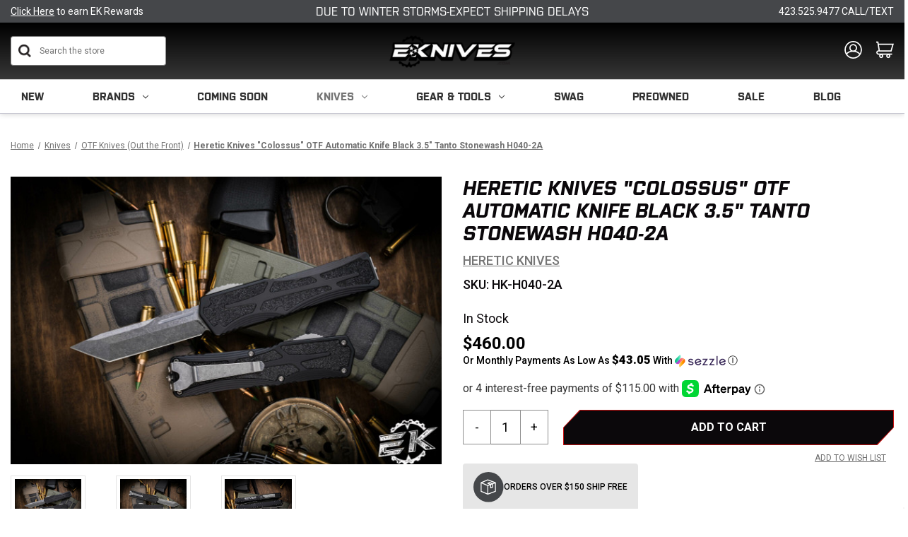

--- FILE ---
content_type: text/html; charset=UTF-8
request_url: https://eknives.com/heretic-knives-colossus-otf-automatic-knife-black-3-5-tanto-stonewash-h040-2a/
body_size: 36267
content:


<!DOCTYPE html>
<html class="no-js" lang="en">
    <head>


        <title>Heretic Knives &quot;Colossus&quot; OTF Automatic Knife Black 3.5&quot; Tanto Stonewash H040-2A</title>

        <meta name="description" content="Looking for collectible knives for sale? Buy Heretic Knives &quot;Colossus&quot; OTF Automatic Knife Black 3.5&quot; Tanto Stonewash H040-2A.">

                <meta  property="product:price:amount" content="460" />
                <meta  property="product:price:currency" content="USD" />
                <meta  property="og:url" content="https://eknives.com/heretic-knives-colossus-otf-automatic-knife-black-3-5-tanto-stonewash-h040-2a/" />
                <meta  property="og:site_name" content="EKnives LLC" />
                <meta  name="keywords" content="Heretic Knives Custom &quot;Colossus&quot; Stainless/Toxic Green CF Inlay 3.5&quot; Mirror Polish Tanto">
                <meta  name='platform' content='bigcommerce.stencil' />
                <meta  property="og:type" content="product" />

                <meta  property="og:title" content="Heretic Knives &quot;Colossus&quot; OTF Automatic Knife Black 3.5&quot; Tanto Stonewash H040-2A" />

                <meta  property="og:description" content="Heretic Knives Custom &quot;Colossus&quot; Stainless/Toxic Green CF Inlay 3.5&quot; Mirror Polish Tanto" />

                <meta  property="og:image" content="https://cdn11.bigcommerce.com/s-cta3pou86s/products/25853/images/171327/H040-2A__89428.1679673427.386.513.jpg?c=2" />

                <meta  property="fb:admins" content="claymerica@gmail.com" />

                <meta  property="og:availability" content="instock" />

                <meta  property="pinterest:richpins" content="enabled" />





        <link rel="dns-prefetch preconnect" href="https://cdn11.bigcommerce.com/s-cta3pou86s" crossorigin><link rel="dns-prefetch preconnect" href="https://fonts.googleapis.com/" crossorigin><link rel="dns-prefetch preconnect" href="https://fonts.gstatic.com/" crossorigin>


<!-- Include Klevu JavaScript Library -->
        <script src="https://js.klevu.com/core/v2/klevu.js"></script>

        <script>
        // register a hook to the klevu build process
          window._klvReady= window._klvReady|| [];
          window._klvReady.push(function(){
        // klevu object is build at this time but we need to wait for the user object to be build
          klevu.support.hook(["user"],function(){
        // user object has been build, override the init ip data function to not init the ip data
          klevu.user.initIpData = function(){return this;}
            });
          });
        </script>

        <!-- Include Quick Search Theme -->
        <script src="https://js.klevu.com/theme/default/v2/quick-search.lazyload.js"></script>



        <!-- Initialise Klevu for your store -->
        <script type="text/javascript">
            klevu.interactive(function () {
                var options = {
                    url : {
                        protocol: 'https:',
                        queryParam: 'search_query',
                        landing: '/search.php', // your BigCommerce Search Results Page
                        search: 'https://uscs32v2.ksearchnet.com/cs/v2/search' // your Klevu APIv2 Search URL + endpoint path
                    },
                    search: {
                        minChars: 0,
                        searchBoxSelector: "#search_query", // your BigCommerce Search Input
                        apiKey: "klevu-169168113727316648" // your Klevu JS API Key
                    },
                    analytics: {
                        apiKey: 'klevu-169168113727316648' // your Klevu JS API Key
                    }
                };
                klevu(options);
            });
        </script>



        
         


        <link href="https://cdn11.bigcommerce.com/s-cta3pou86s/product_images/Eknives%20Icon.png?t&#x3D;1605040706" rel="shortcut icon">
        <meta name="viewport" content="width=device-width, initial-scale=1">

        <script>
            // 
            document.documentElement.className = document.documentElement.className.replace('no-js', 'js');
        </script>

        <script>
    function browserSupportsAllFeatures() {
        return window.Promise
            && window.fetch
            && window.URL
            && window.URLSearchParams
            && window.WeakMap
            // object-fit support
            && ('objectFit' in document.documentElement.style);
    }

    function loadScript(src) {
        var js = document.createElement('script');
        js.src = src;
        js.onerror = function () {
            console.error('Failed to load polyfill script ' + src);
        };
        document.head.appendChild(js);
    }

    if (!browserSupportsAllFeatures()) {
        loadScript('https://cdn11.bigcommerce.com/s-cta3pou86s/stencil/3c08de50-cf68-013e-b457-32fe1a9facfb/e/f23a0490-d51e-013e-e586-4ea0a5dcd80a/dist/theme-bundle.polyfills.js');
    }
</script>
        <script>window.consentManagerTranslations = `{"locale":"en","locales":{"consent_manager.data_collection_warning":"en","consent_manager.accept_all_cookies":"en","consent_manager.gdpr_settings":"en","consent_manager.data_collection_preferences":"en","consent_manager.manage_data_collection_preferences":"en","consent_manager.use_data_by_cookies":"en","consent_manager.data_categories_table":"en","consent_manager.allow":"en","consent_manager.accept":"en","consent_manager.deny":"en","consent_manager.dismiss":"en","consent_manager.reject_all":"en","consent_manager.category":"en","consent_manager.purpose":"en","consent_manager.functional_category":"en","consent_manager.functional_purpose":"en","consent_manager.analytics_category":"en","consent_manager.analytics_purpose":"en","consent_manager.targeting_category":"en","consent_manager.advertising_category":"en","consent_manager.advertising_purpose":"en","consent_manager.essential_category":"en","consent_manager.esential_purpose":"en","consent_manager.yes":"en","consent_manager.no":"en","consent_manager.not_available":"en","consent_manager.cancel":"en","consent_manager.save":"en","consent_manager.back_to_preferences":"en","consent_manager.close_without_changes":"en","consent_manager.unsaved_changes":"en","consent_manager.by_using":"en","consent_manager.agree_on_data_collection":"en","consent_manager.change_preferences":"en","consent_manager.cancel_dialog_title":"en","consent_manager.privacy_policy":"en","consent_manager.allow_category_tracking":"en","consent_manager.disallow_category_tracking":"en"},"translations":{"consent_manager.data_collection_warning":"We use cookies (and other similar technologies) to collect data to improve your shopping experience.","consent_manager.accept_all_cookies":"Accept All Cookies","consent_manager.gdpr_settings":"Settings","consent_manager.data_collection_preferences":"Website Data Collection Preferences","consent_manager.manage_data_collection_preferences":"Manage Website Data Collection Preferences","consent_manager.use_data_by_cookies":" uses data collected by cookies and JavaScript libraries to improve your shopping experience.","consent_manager.data_categories_table":"The table below outlines how we use this data by category. To opt out of a category of data collection, select 'No' and save your preferences.","consent_manager.allow":"Allow","consent_manager.accept":"Accept","consent_manager.deny":"Deny","consent_manager.dismiss":"Dismiss","consent_manager.reject_all":"Reject all","consent_manager.category":"Category","consent_manager.purpose":"Purpose","consent_manager.functional_category":"Functional","consent_manager.functional_purpose":"Enables enhanced functionality, such as videos and live chat. If you do not allow these, then some or all of these functions may not work properly.","consent_manager.analytics_category":"Analytics","consent_manager.analytics_purpose":"Provide statistical information on site usage, e.g., web analytics so we can improve this website over time.","consent_manager.targeting_category":"Targeting","consent_manager.advertising_category":"Advertising","consent_manager.advertising_purpose":"Used to create profiles or personalize content to enhance your shopping experience.","consent_manager.essential_category":"Essential","consent_manager.esential_purpose":"Essential for the site and any requested services to work, but do not perform any additional or secondary function.","consent_manager.yes":"Yes","consent_manager.no":"No","consent_manager.not_available":"N/A","consent_manager.cancel":"Cancel","consent_manager.save":"Save","consent_manager.back_to_preferences":"Back to Preferences","consent_manager.close_without_changes":"You have unsaved changes to your data collection preferences. Are you sure you want to close without saving?","consent_manager.unsaved_changes":"You have unsaved changes","consent_manager.by_using":"By using our website, you're agreeing to our","consent_manager.agree_on_data_collection":"By using our website, you're agreeing to the collection of data as described in our ","consent_manager.change_preferences":"You can change your preferences at any time","consent_manager.cancel_dialog_title":"Are you sure you want to cancel?","consent_manager.privacy_policy":"Privacy Policy","consent_manager.allow_category_tracking":"Allow [CATEGORY_NAME] tracking","consent_manager.disallow_category_tracking":"Disallow [CATEGORY_NAME] tracking"}}`;</script>

        <script>
            // 
            window.lazySizesConfig = window.lazySizesConfig || {};
            window.lazySizesConfig.loadMode = 1;
        </script>
        <script async src="https://cdn11.bigcommerce.com/s-cta3pou86s/stencil/3c08de50-cf68-013e-b457-32fe1a9facfb/e/f23a0490-d51e-013e-e586-4ea0a5dcd80a/dist/theme-bundle.head_async.js"></script>

        <link href="https://fonts.googleapis.com/css?family=Montserrat:700,500,400%7CKarla:400&display=block" rel="stylesheet">

        <link rel="preload" href="https://cdn11.bigcommerce.com/s-cta3pou86s/stencil/3c08de50-cf68-013e-b457-32fe1a9facfb/e/f23a0490-d51e-013e-e586-4ea0a5dcd80a/dist/theme-bundle.font.js" as="script">
        <script async src="https://cdn11.bigcommerce.com/s-cta3pou86s/stencil/3c08de50-cf68-013e-b457-32fe1a9facfb/e/f23a0490-d51e-013e-e586-4ea0a5dcd80a/dist/theme-bundle.font.js"></script>

        <link data-stencil-stylesheet href="https://cdn11.bigcommerce.com/s-cta3pou86s/stencil/3c08de50-cf68-013e-b457-32fe1a9facfb/e/f23a0490-d51e-013e-e586-4ea0a5dcd80a/css/theme-dd4d6840-ddd6-013e-039c-0a168e71d56e.css" rel="stylesheet">
        <link data-stencil-stylesheet href="https://cdn11.bigcommerce.com/s-cta3pou86s/stencil/3c08de50-cf68-013e-b457-32fe1a9facfb/e/f23a0490-d51e-013e-e586-4ea0a5dcd80a/css/custom-dd4d6840-ddd6-013e-039c-0a168e71d56e.css" rel="stylesheet">
        <link data-stencil-stylesheet href="https://cdn11.bigcommerce.com/s-cta3pou86s/stencil/3c08de50-cf68-013e-b457-32fe1a9facfb/e/f23a0490-d51e-013e-e586-4ea0a5dcd80a/css/universal-elements-dd4d6840-ddd6-013e-039c-0a168e71d56e.css" rel="stylesheet">
        <link data-stencil-stylesheet href="https://cdn11.bigcommerce.com/s-cta3pou86s/stencil/3c08de50-cf68-013e-b457-32fe1a9facfb/e/f23a0490-d51e-013e-e586-4ea0a5dcd80a/css/media-queries-dd4d6840-ddd6-013e-039c-0a168e71d56e.css" rel="stylesheet">

        <!-- Start Tracking Code for analytics_googleanalytics4 -->

<script data-cfasync="false" src="https://cdn11.bigcommerce.com/shared/js/google_analytics4_bodl_subscribers-358423becf5d870b8b603a81de597c10f6bc7699.js" integrity="sha256-gtOfJ3Avc1pEE/hx6SKj/96cca7JvfqllWA9FTQJyfI=" crossorigin="anonymous"></script>
<script data-cfasync="false">
  (function () {
    window.dataLayer = window.dataLayer || [];

    function gtag(){
        dataLayer.push(arguments);
    }

    function initGA4(event) {
         function setupGtag() {
            function configureGtag() {
                gtag('js', new Date());
                gtag('set', 'developer_id.dMjk3Nj', true);
                gtag('config', 'G-P2S0059XDL');
            }

            var script = document.createElement('script');

            script.src = 'https://www.googletagmanager.com/gtag/js?id=G-P2S0059XDL';
            script.async = true;
            script.onload = configureGtag;

            document.head.appendChild(script);
        }

        setupGtag();

        if (typeof subscribeOnBodlEvents === 'function') {
            subscribeOnBodlEvents('G-P2S0059XDL', false);
        }

        window.removeEventListener(event.type, initGA4);
    }

    

    var eventName = document.readyState === 'complete' ? 'consentScriptsLoaded' : 'DOMContentLoaded';
    window.addEventListener(eventName, initGA4, false);
  })()
</script>

<!-- End Tracking Code for analytics_googleanalytics4 -->

<!-- Start Tracking Code for analytics_siteverification -->

<script src="//scripts.iconnode.com/92559.js"></script>

<meta name="google-site-verification" content="3dBOGGtcdpdRmY5pWMkrHwbDqJI9TuOYWcNnMveOv4E" />
<meta name="google-site-verification" content="jXDyGwhr_Atfr8X5VtOuLqdvZfTrK_28CxZupmFNd1g" />

<meta name="p:domain_verify" content="1b0bca01f08bfde2d4b62ecef68e2706"/>

<!-- Google Tag Manager -->
<script>(function(w,d,s,l,i){w[l]=w[l]||[];w[l].push({'gtm.start':
new Date().getTime(),event:'gtm.js'});var f=d.getElementsByTagName(s)[0],
j=d.createElement(s),dl=l!='dataLayer'?'&l='+l:'';j.async=true;j.src=
'https://www.googletagmanager.com/gtm.js?id='+i+dl;f.parentNode.insertBefore(j,f);
})(window,document,'script','dataLayer','GTM-PQBQ26WQ');</script>
<!-- End Google Tag Manager -->

<script type='text/javascript'>
window.__lo_site_id = 175040;

    (function() {
        var wa = document.createElement('script'); wa.type = 'text/javascript'; wa.async = true;
        wa.src = 'https://d10lpsik1i8c69.cloudfront.net/w.js';
        var s = document.getElementsByTagName('script')[0]; s.parentNode.insertBefore(wa, s);
      })();
    </script>

<!-- End Tracking Code for analytics_siteverification -->


<script type="text/javascript" src="https://checkout-sdk.bigcommerce.com/v1/loader.js" defer ></script>
<script type="text/javascript">
var BCData = {"product_attributes":{"sku":"HK-H040-2A","upc":null,"mpn":null,"gtin":null,"weight":null,"base":true,"image":null,"price":{"without_tax":{"formatted":"$460.00","value":460,"currency":"USD"},"tax_label":"Tax"},"out_of_stock_behavior":"label_option","out_of_stock_message":"Out of Stock","available_modifier_values":[],"in_stock_attributes":[],"stock":null,"instock":true,"stock_message":null,"purchasable":true,"purchasing_message":null,"call_for_price_message":null}};
</script>
<script src='https://cdn.attn.tv/eknives/dtag.js'  ></script><script src='https://bigcommerce-storefront.getredo.com/main.js'   ></script><script type="text/javascript">
</script><script type='text/javascript'>
document.sezzleConfig = {
"configGroups": [{
"targetXPath": ".price-withouttax/.price-value-wrapper/.price-value"
},{
"targetXPath": ".price-withtax/.price-value-wrapper/.price-value"
},{
"targetXPath": ".productView-price/.price-section/.price--withoutTax"
},{
"targetXPath": ".productView-price/.price-section/.price--withTax"
},{
"targetXPath": ".cart-total-grandTotal/SPAN-0",
"renderToPath": "../..",
"urlMatch": "cart"
},{
"targetXPath":".order-total/.cart-totals-value/.value-price"
}]
}</script><script src='https://widget.sezzle.com/v1/javascript/price-widget?uuid=dfea268a-1909-488c-a2d7-1ee6fea5f48c'></script><script type="text/javascript">
    var attnData = {
	    pageType: "product",
            orderData: {},
    }
try {
    if ("") {
        fetch("/api/storefront/order/", {
            credentials: "include",
        })
        .then(function (response) {
            return response.json();
        })
        .then(function (orderInfo) {
            window.attnData = window.attnData || {
			        pageType: "product",
    		        orderData: {},
		            }
            window.attnData.orderData = {
                cartTotal: orderInfo.orderAmount,
                cartId: orderInfo.cartId,
			    cartCoupon: orderInfo.coupons.length > 0 ? orderInfo.coupons[0].code : null,
                orderId: orderInfo.orderId,
                phone: orderInfo.billingAddress.phone,
                email: orderInfo.billingAddress.email,
                items: orderInfo.lineItems.physicalItems.map(item => {
                    return {
                        sku: item.productId,
                        subProductId: item.variantId,
                        name: item.name,
                        image: item.imageUrl,
                        price: item.salePrice,
                        currency: orderInfo.currency.code,
                        quantity: item.quantity,
                    }
                }),
            }
        })
}} catch (e) {}
</script>
<script type="text/javascript">
 const attn_upc = "";
    const attn_price = "460";
    var variant = null;
    const attnBCProducts = window.attn_bc_products = window.attn_bc_products || {};
    const productsCatalogue = attnBCProducts.products = attnBCProducts.products || [];
    const product = {
        sku: '25853',
        subProductId: variant,
        productId: 'HK-H040-2A',
        name: 'Heretic Knives &quot;Colossus&quot; OTF Automatic Knife Black 3.5&quot; Tanto Stonewash H040-2A',
        image: 'https://cdn11.bigcommerce.com/s-cta3pou86s/images/stencil/500x659/products/25853/171327/H040-2A__89428.1679673427.jpg?c=2',
        category: 'Knives/Automatic Knives,Knives/OTF Knives (Out the Front),New,Knives',
        price: attn_price,
        currency: 'USD' || 'USD',
    };
    if (attnData.pageType === 'product' && product.sku) {    try {
        fetch('/graphql', {
            method: 'POST',
            credentials: 'same-origin',
            headers: {
              'Content-Type': 'application/json',
              'Authorization': 'Bearer eyJ0eXAiOiJKV1QiLCJhbGciOiJFUzI1NiJ9.eyJjaWQiOlsxXSwiY29ycyI6WyJodHRwczovL2Vrbml2ZXMuY29tIl0sImVhdCI6MTc3MDAzMDIyOCwiaWF0IjoxNzY5ODU3NDI4LCJpc3MiOiJCQyIsInNpZCI6OTk5ODgxNjU4LCJzdWIiOiJCQyIsInN1Yl90eXBlIjowLCJ0b2tlbl90eXBlIjoxfQ.D0NBP19a_sMmD10SfxeMAuADsYIpjoNmgzOk88-K9FTjkfGQ2faxD0rGK9-kzGJrYYELvV3AarLgWw4jH9nVSg'
            },
            body: JSON.stringify({ query: '{ site {product(entityId: 25853) { sku, variants{edges{node{upc, entityId, prices{price{value}}}}}}}}'})})
            .then(data => data.json())
            .then(json => json?.data?.site?.product?.variants?.edges)
            .then(variantsArr =>  {
                if (variantsArr.length === 1) {
                    variant = variantsArr[0]?.node?.entityId;
                } else if (attn_upc) {
                    variant = variantsArr.find(variantObj => variantObj?.node?.upc === attn_upc)?.node.entityId;
                } else if (attn_price) {
                    variant = variantsArr.find(variantObj => variantObj?.node?.prices?.price?.value?.toString() === attn_price)?.node.entityId;
                } else {
                    variant = variantsArr[0]?.node?.entityId;
                }
            })
            .then(() => {
                product.subProductId = variant;
                attnBCProducts["current_product"] = product;
                if (productsCatalogue.filter(i => {i.productId === '25853' && i.subProductId === variant}).length === 0) {
                    productsCatalogue.push(product);
                }
            })
    } catch {
        attnBCProducts["current_product"] = product;
        if (productsCatalogue.filter(i => i.productId === '25853').length === 0) {
            productsCatalogue.push(product);
        }
    }}
</script><script>
    window.clickmagick_cmc = {
        uid: '207702',
        hid: '1981570623',
        cmc_project: 'EKnives.com',
        vid_info: 'on',
        utm_source: 'organic',
    }
</script>
<script src='//cm.eknives.com/167d5e32.js'></script><script async defer src="https://tools.luckyorange.com/core/lo.js?site-id=01d16d8e"></script><script async defer src="https://tools.luckyorange.com/core/lo.js?site-id=01d16d8e"></script><script>
!function(f,b,e,v,n,t,s){if(f.fbq)return;n=f.fbq=function(){n.callMethod?n.callMethod.apply(n,arguments):n.queue.push(arguments)};if(!f._fbq)f._fbq=n;n.push=n;n.loaded=!0;n.version='2.0';n.queue=[];t=b.createElement(e);t.async=!0;t.src=v;s=b.getElementsByTagName(e)[0];s.parentNode.insertBefore(t,s)}(window,document,'script','https://connect.facebook.net/en_US/fbevents.js');
fbq('init', '1175273814674285');
fbq('track', 'PageView');
</script>
 <script data-cfasync="false" src="https://microapps.bigcommerce.com/bodl-events/1.9.4/index.js" integrity="sha256-Y0tDj1qsyiKBRibKllwV0ZJ1aFlGYaHHGl/oUFoXJ7Y=" nonce="" crossorigin="anonymous"></script>
 <script data-cfasync="false" nonce="">

 (function() {
    function decodeBase64(base64) {
       const text = atob(base64);
       const length = text.length;
       const bytes = new Uint8Array(length);
       for (let i = 0; i < length; i++) {
          bytes[i] = text.charCodeAt(i);
       }
       const decoder = new TextDecoder();
       return decoder.decode(bytes);
    }
    window.bodl = JSON.parse(decodeBase64("[base64]"));
 })()

 </script>

<script nonce="">
(function () {
    var xmlHttp = new XMLHttpRequest();

    xmlHttp.open('POST', 'https://bes.gcp.data.bigcommerce.com/nobot');
    xmlHttp.setRequestHeader('Content-Type', 'application/json');
    xmlHttp.send('{"store_id":"999881658","timezone_offset":"-5.0","timestamp":"2026-01-31T22:29:55.71401800Z","visit_id":"42a6aa47-a194-4f2d-aee7-26ee19a6183e","channel_id":1}');
})();
</script>


        <link rel="preload" href="https://cdn11.bigcommerce.com/s-cta3pou86s/stencil/3c08de50-cf68-013e-b457-32fe1a9facfb/e/f23a0490-d51e-013e-e586-4ea0a5dcd80a/dist/theme-bundle.main.js" as="script">
        <link rel="stylesheet" href="https://use.typekit.net/qae5jry.css">
        <link rel="stylesheet" href="https://cdn.jsdelivr.net/npm/swiper/swiper-bundle.min.css" />

        <meta property="og:image"  content="https://cdn11.bigcommerce.com/s-cta3pou86s/images/stencil/original/image-manager/eknives.jpg" />
        <meta property="og:image:width" content="1250" />
        <meta property="og:image:height" content="700" />
        <meta property="og:image:type" content="image/jpeg" />
        <meta name="google-site-verification" content="7QP6zyQoTUVaWdRTcdTBQCfsz3hv_QjzMnNvpPb_TgQ" />
        <meta name="msvalidate.01" content="44C4AF0EDA110FC9CF0CCC61782D8020" />



        <script type="application/ld+json">
{
  "@context": "https://schema.org",
  "@type": "Store",
  "name": "EKnives",
  "image": "https://cdn11.bigcommerce.com/s-cta3pou86s/images/stencil/250x100/eknives-llc_1693208041__12858.original.png",
  "@id": "",
  "url": "https://eknives.com/",
  "telephone": "423-525-9477",
  "priceRange": "$",
  "address": {
    "@type": "PostalAddress",
    "streetAddress": "4725 Adams Rd",
    "addressLocality": "Hixson",
    "addressRegion": "TN",
    "postalCode": "37343",
    "addressCountry": "US"
  },
  "geo": {
    "@type": "GeoCoordinates",
    "latitude": 35.1313564,
    "longitude": -85.2313066
  },
  "openingHoursSpecification": {
    "@type": "OpeningHoursSpecification",
    "dayOfWeek": [
      "Monday",
      "Tuesday",
      "Wednesday",
      "Thursday",
      "Friday"
    ],
    "opens": "10:00",
    "closes": "17:00"
  },
  "sameAs": [
    "https://www.facebook.com/EKnivesStore/",
    "https://www.instagram.com/e_knives/",
    "https://www.youtube.com/eknivesstore",
    "https://www.pinterest.com/eknives/"
  ]
}
</script>



    </head>
    <body class="product-page -custom">
        <!-- Google Tag Manager (noscript) -->
<noscript><iframe src="https://www.googletagmanager.com/ns.html?id=GTM-PQBQ26WQ"
height="0" width="0" style="display:none;visibility:hidden"></iframe></noscript>
<!-- End Google Tag Manager (noscript) -->

        <svg data-src="https://cdn11.bigcommerce.com/s-cta3pou86s/stencil/3c08de50-cf68-013e-b457-32fe1a9facfb/e/f23a0490-d51e-013e-e586-4ea0a5dcd80a/img/icon-sprite.svg" class="icons-svg-sprite"></svg>

        <a href="#main-content" class="skip-to-main-link">Skip to main content</a>
<header class="header" role="banner">
    <a href="#" class="mobileMenu-toggle" data-mobile-menu-toggle="menu">
        <span class="mobileMenu-toggleIcon">Toggle menu</span>
    </a>
    <div data-content-region="top_bar--global"><div data-layout-id="e8b21bc5-b460-41aa-998d-e38ef58a5727">       <div data-sub-layout-container="555e7335-d6d6-4d37-aef8-46f8d07d24f2" data-layout-name="Layout">
    <style data-container-styling="555e7335-d6d6-4d37-aef8-46f8d07d24f2">
        [data-sub-layout-container="555e7335-d6d6-4d37-aef8-46f8d07d24f2"] {
            box-sizing: border-box;
            display: flex;
            flex-wrap: wrap;
            z-index: 0;
            position: relative;
            height: ;
            padding-top: 0px;
            padding-right: 0px;
            padding-bottom: 0px;
            padding-left: 0px;
            margin-top: 0px;
            margin-right: 0px;
            margin-bottom: 0px;
            margin-left: 0px;
            border-width: 0px;
            border-style: solid;
            border-color: #333333;
        }

        [data-sub-layout-container="555e7335-d6d6-4d37-aef8-46f8d07d24f2"]:after {
            display: block;
            position: absolute;
            top: 0;
            left: 0;
            bottom: 0;
            right: 0;
            background-size: cover;
            z-index: auto;
        }
    </style>

    <div data-sub-layout="f10a0f3a-8a3d-48b7-9b89-514f372ef667">
        <style data-column-styling="f10a0f3a-8a3d-48b7-9b89-514f372ef667">
            [data-sub-layout="f10a0f3a-8a3d-48b7-9b89-514f372ef667"] {
                display: flex;
                flex-direction: column;
                box-sizing: border-box;
                flex-basis: 100%;
                max-width: 100%;
                z-index: 0;
                position: relative;
                height: ;
                padding-top: 0px;
                padding-right: 0px;
                padding-bottom: 0px;
                padding-left: 0px;
                margin-top: 0px;
                margin-right: 0px;
                margin-bottom: 0px;
                margin-left: 0px;
                border-width: 0px;
                border-style: solid;
                border-color: #333333;
                justify-content: center;
            }
            [data-sub-layout="f10a0f3a-8a3d-48b7-9b89-514f372ef667"]:after {
                display: block;
                position: absolute;
                top: 0;
                left: 0;
                bottom: 0;
                right: 0;
                background-size: cover;
                z-index: auto;
            }
            @media only screen and (max-width: 700px) {
                [data-sub-layout="f10a0f3a-8a3d-48b7-9b89-514f372ef667"] {
                    flex-basis: 100%;
                    max-width: 100%;
                }
            }
        </style>
        <div data-widget-id="b413a48f-054e-4d65-91e2-5e70f2447961" data-placement-id="5c2b155d-0ccb-4a32-9f92-d240b0d3aa83" data-placement-status="ACTIVE">
<style>
    .ek__topBarWrap {
        display: flex;
        align-items: center;
        justify-content: space-between;
        flex-wrap: nowrap;
        gap: 20px;
    }
    .ek__links {
        flex-basis: 33%;
        text-decoration: var(--none);
    }
    .ek__topBar__row {
        background: var(--blackish);
        padding:7px 0px;
    }
    .ek__links:not(.ek__text__center){
        font-family: var(--Roboto);
      font-size: var(--small);
      font-weight: normal;
      font-stretch: normal;
      font-style: normal;
      line-height: normal;
      letter-spacing: normal;
      color: var(--white);
    }
    .ek__links:not(.ek__text__left):not(.ek__text__right){
    font-family: var(--Purista);
      font-size: var(--span);
      font-weight: normal;
      font-stretch: normal;
      font-style: normal;
      line-height: normal;
      letter-spacing: normal;
      color: var(--white);
      text-transform: var(--upperCase);
    }
        </style>
        
        <section id="ek__topBar" class="ek__topBar ek__mobile-hide">
            <div class="ek__topBar__row">
                <div class="container">
                    <div class="ek__topBarWrap">
                            <a href="/login.php" role="button" title="<u>Click Here</u> to earn EK Rewards" class="ek__links ek__text__left"><u>Click Here</u> to earn EK Rewards</a>
                            <a href="https://eknives.com/shipping/" role="button" title="Due to Winter Storms-Expect Shipping Delays" class="ek__links ek__text__center">Due to Winter Storms-Expect Shipping Delays</a>
                            <a href="tel:423.525.9477 CALL/TEXT" role="button" title="423.525.9477 CALL/TEXT" class="ek__links ek__text__right">423.525.9477 CALL/TEXT</a>
                    </div>
                </div>
            </div>
        </section>
    
    </div>
    </div>
</div>

</div></div>
    <div class="header-midle primary-color">
        <div class="container">
            <div class="ek-row vertical-midle">
                <div class="ek-item ek-col-3">
                    <div id="quickSearch" class="header-search" aria-hidden="false" data-prevent-quick-search-close="">
                        
                        <form class="form" onsubmit="return false" data-url="/search.php" data-quick-search-form>
                            <fieldset class="form-fieldset">
                                <div class="form-field">
                                    <label class="is-srOnly" for="">Search</label>
                                    <input class="form-input"
                                           data-search-quick
                                           name=""
                                           id="search_query"
                                           data-error-message="Search field cannot be empty."
                                           placeholder="Search the store"
                                           autocomplete="off"
                                    >
                                </div>
                            </fieldset>
                        </form>
                        <section class="quickSearchResults" data-bind="html: results"></section>
                        <p role="status"
                           aria-live="polite"
                           class="aria-description--hidden"
                           data-search-aria-message-predefined-text="product results for"
                        ></p>
  

                    </div>  
                </div>
                <div class="ek-item ek-col-3">
                        <div class="header-logo header-logo--center">
                            <a href="https://eknives.com/" class="header-logo__link" data-header-logo-link>
        <div class="header-logo-image-container">
            <img class="header-logo-image"
                 src="https://cdn11.bigcommerce.com/s-cta3pou86s/images/stencil/200x55/eknives_bw_opaque_1760107526__11950.original_resize_1760109416.original.png"
                 srcset="https://cdn11.bigcommerce.com/s-cta3pou86s/images/stencil/250x100/eknives_bw_opaque_1760107526__11950.original_resize_1760109416.original.png"
                 alt="EKnives LLC"
                 title="EKnives LLC">
        </div>
</a>
                        </div>
                </div>
                <div class="ek-item ek-col-3">
                    <div class="header-icons">
                           <div class="navUser-item navUser-item--account">
                                    <a class="navUser-action"
                                       href="/login.php"
                                       aria-label="Sign in"
                                    >
                                        <svg xmlns="http://www.w3.org/2000/svg" width="29.016" height="29.529" viewBox="0 0 29.016 29.529">
                                          <g id="account" transform="translate(1 1)">
                                            <ellipse id="Ellipse_4" data-name="Ellipse 4" cx="13.508" cy="13.765" rx="13.508" ry="13.765" fill="none" stroke="#fff" stroke-miterlimit="10" stroke-width="2"/>
                                            <circle id="Ellipse_5" data-name="Ellipse 5" cx="5.496" cy="5.496" r="5.496" transform="translate(8.012 5.123)" fill="none" stroke="#fff" stroke-miterlimit="10" stroke-width="2"/>
                                            <path id="Path_3" data-name="Path 3" d="M7.34,22.624A14.535,14.535,0,0,1,18.9,17.834,14.7,14.7,0,0,1,30.208,22.97" transform="translate(-5.375 -1.72)" fill="none" stroke="#fff" stroke-miterlimit="10" stroke-width="2"/>
                                          </g>
                                        </svg>

                                    </a>
                                   

                                <ul class="navUser--dropdown">
                                        <li>
                                            <a href="/login.php">Sign in</a>
                                        </li>
                                        <li>
                                            <a href="/login.php?action&#x3D;create_account">Register</a>
                                        </li>
                                        <li>
                                            <a href="/account.php?action&#x3D;order_status">Orders</a>
                                        </li>
                                </ul>
                            </div>
                            <div class="navUser-item navUser-item--cart">
                                <a class="navUser-action"
                                   data-cart-preview
                                   data-dropdown="cart-preview-dropdown"
                                   data-options="align:right"
                                   href="/cart.php"
                                   aria-label="Cart with 0 items"
                                >
                                    <span class="navUser-item-cartLabel"><svg xmlns="http://www.w3.org/2000/svg" width="29.18" height="27.187" viewBox="0 0 29.18 27.187">
									  <g id="cart" transform="translate(0 0.25)">
										<path id="Path_1" data-name="Path 1" d="M0,.75H2.711L5.139,15.165H24.552L27.842,4.04H3.713" fill="none" stroke="#fff" stroke-miterlimit="10" stroke-width="2"/>
										<path id="Path_2" data-name="Path 2" d="M10.923,16.689a3.4,3.4,0,0,0-2.993.861,2.555,2.555,0,0,0-.72,1.708,2.6,2.6,0,0,0,.579,1.567,3.417,3.417,0,0,0,1.85,1.285H32.327" transform="translate(-6.095 -1.524)" fill="none" stroke="#fff" stroke-miterlimit="10" stroke-width="2"/>
										<circle id="Ellipse_2" data-name="Ellipse 2" cx="2.386" cy="2.386" r="2.386" transform="translate(5.859 21.165)" fill="none" stroke="#fff" stroke-miterlimit="10" stroke-width="2"/>
										<circle id="Ellipse_3" data-name="Ellipse 3" cx="2.386" cy="2.386" r="2.386" transform="translate(17.563 21.165)" fill="none" stroke="#fff" stroke-miterlimit="10" stroke-width="2"/>
									  </g>
									</svg>
									</span>
                                    <span class="countPill cart-quantity"></span>
                                </a>
                    
                                <div class="dropdown-menu" id="cart-preview-dropdown" data-dropdown-content aria-hidden="true"></div>
                            </div>   
                    </div>
                </div>
            </div>
        </div>    
    </div>    
    <div data-content-region="mobile_bar--global"><div data-layout-id="e40b14cf-e044-4fcf-bd42-4150dced3b17">       <div data-sub-layout-container="77561781-75e9-400c-bf17-9cbb348c520a" data-layout-name="Layout">
    <style data-container-styling="77561781-75e9-400c-bf17-9cbb348c520a">
        [data-sub-layout-container="77561781-75e9-400c-bf17-9cbb348c520a"] {
            box-sizing: border-box;
            display: flex;
            flex-wrap: wrap;
            z-index: 0;
            position: relative;
            height: ;
            padding-top: 0px;
            padding-right: 0px;
            padding-bottom: 0px;
            padding-left: 0px;
            margin-top: 0px;
            margin-right: 0px;
            margin-bottom: 0px;
            margin-left: 0px;
            border-width: 0px;
            border-style: solid;
            border-color: #333333;
        }

        [data-sub-layout-container="77561781-75e9-400c-bf17-9cbb348c520a"]:after {
            display: block;
            position: absolute;
            top: 0;
            left: 0;
            bottom: 0;
            right: 0;
            background-size: cover;
            z-index: auto;
        }
    </style>

    <div data-sub-layout="514384c2-a5a1-4612-807c-d32f31b6a807">
        <style data-column-styling="514384c2-a5a1-4612-807c-d32f31b6a807">
            [data-sub-layout="514384c2-a5a1-4612-807c-d32f31b6a807"] {
                display: flex;
                flex-direction: column;
                box-sizing: border-box;
                flex-basis: 100%;
                max-width: 100%;
                z-index: 0;
                position: relative;
                height: ;
                padding-top: 0px;
                padding-right: 10.5px;
                padding-bottom: 0px;
                padding-left: 10.5px;
                margin-top: 0px;
                margin-right: 0px;
                margin-bottom: 0px;
                margin-left: 0px;
                border-width: 0px;
                border-style: solid;
                border-color: #333333;
                justify-content: ;
            }
            [data-sub-layout="514384c2-a5a1-4612-807c-d32f31b6a807"]:after {
                display: block;
                position: absolute;
                top: 0;
                left: 0;
                bottom: 0;
                right: 0;
                background-size: cover;
                z-index: auto;
            }
            @media only screen and (max-width: 700px) {
                [data-sub-layout="514384c2-a5a1-4612-807c-d32f31b6a807"] {
                    flex-basis: 100%;
                    max-width: 100%;
                }
            }
        </style>
    </div>
</div>

</div></div>
   

    
    <div class="navPages-container" id="menu" data-menu>
		<div class="container">
        <nav class="navPages">
    <div class="navPages-quickSearch">
        <div class="container">
    <form class="form" onsubmit="return false" data-url="/search.php" data-quick-search-form>
        <fieldset class="form-fieldset">
            <div class="form-field">
                <label class="is-srOnly" for="nav-menu-quick-search">Search</label>
                <input class="form-input"
                       data-search-quick
                       name="nav-menu-quick-search"
                       id="nav-menu-quick-search"
                       data-error-message="Search field cannot be empty."
                       placeholder="Search the store"
                       autocomplete="off"
                >
            </div>
        </fieldset>
    </form>
    <section class="quickSearchResults" data-bind="html: results"></section>
    <p role="status"
       aria-live="polite"
       class="aria-description--hidden"
       data-search-aria-message-predefined-text="product results for"
    ></p>
</div>
    </div>
    <ul class="navPages-list">
            <li class="navPages-item">
                <a class="navPages-action" href="https://eknives.com/new/" aria-label="New" title="New">
    New
</a>
            </li>
            <li class="navPages-item">
                <a class="navPages-action has-subMenu desktop-visible"
    href=" /brands " title="Brands">
    Brands
    <i class="icon navPages-action-moreIcon" aria-hidden="true">
        <svg>
            <use xlink:href="#icon-chevron-down" />
        </svg>
    </i>
</a>
<div class="subMenuWrap mobile-visible">
    <a class="navPages-action has-subMenu"
        href=" /brands " title="Brands">
        Brands
    </a>
    <button class="navPages-action-btn">
        <i class="icon navPages-action-moreIcon" aria-hidden="true">
            <svg>
                <use xlink:href="#icon-chevron-down" />
            </svg>
        </i>
    </button>
</div>
<div class="navPage-subMenu" id="navPages-400" aria-hidden="true" tabindex="-1">
    <div class="ek__Nav">
        <!--EK BrandsMenu-->
        <div data-content-region="brand__menu--global"><div data-layout-id="8b396fff-1004-4f8f-b9b4-583a7ddab4c4">       <div data-sub-layout-container="12862773-dfe0-4bd7-9660-6c7608b9d1c4" data-layout-name="Layout">
    <style data-container-styling="12862773-dfe0-4bd7-9660-6c7608b9d1c4">
        [data-sub-layout-container="12862773-dfe0-4bd7-9660-6c7608b9d1c4"] {
            box-sizing: border-box;
            display: flex;
            flex-wrap: wrap;
            z-index: 0;
            position: relative;
            height: ;
            padding-top: 0px;
            padding-right: 0px;
            padding-bottom: 0px;
            padding-left: 0px;
            margin-top: 0px;
            margin-right: 0px;
            margin-bottom: 0px;
            margin-left: 0px;
            border-width: 0px;
            border-style: solid;
            border-color: #333333;
        }

        [data-sub-layout-container="12862773-dfe0-4bd7-9660-6c7608b9d1c4"]:after {
            display: block;
            position: absolute;
            top: 0;
            left: 0;
            bottom: 0;
            right: 0;
            background-size: cover;
            z-index: auto;
        }
    </style>

    <div data-sub-layout="7c9ebcda-a36c-4ebc-bac3-7c61d72d62c8">
        <style data-column-styling="7c9ebcda-a36c-4ebc-bac3-7c61d72d62c8">
            [data-sub-layout="7c9ebcda-a36c-4ebc-bac3-7c61d72d62c8"] {
                display: flex;
                flex-direction: column;
                box-sizing: border-box;
                flex-basis: 100%;
                max-width: 100%;
                z-index: 0;
                position: relative;
                height: ;
                padding-top: 0px;
                padding-right: 10.5px;
                padding-bottom: 0px;
                padding-left: 10.5px;
                margin-top: 0px;
                margin-right: 0px;
                margin-bottom: 0px;
                margin-left: 0px;
                border-width: 0px;
                border-style: solid;
                border-color: #333333;
                justify-content: center;
            }
            [data-sub-layout="7c9ebcda-a36c-4ebc-bac3-7c61d72d62c8"]:after {
                display: block;
                position: absolute;
                top: 0;
                left: 0;
                bottom: 0;
                right: 0;
                background-size: cover;
                z-index: auto;
            }
            @media only screen and (max-width: 700px) {
                [data-sub-layout="7c9ebcda-a36c-4ebc-bac3-7c61d72d62c8"] {
                    flex-basis: 100%;
                    max-width: 100%;
                }
            }
        </style>
        <div data-widget-id="959480e5-54d3-4a7b-9ac6-32582d1c4fcb" data-placement-id="4041bc4a-57d3-4774-b491-ce7964cdde4b" data-placement-status="ACTIVE"><ul class="navPage-subMenu-list menu__Brands">

    <li class="navPage-subMenu-item menu__Brands">
        <a class="navPage-subMenu-action navPages-action" href="/microtech/" aria-label="Microtech Knives">
            Microtech Knives
        </a>
    </li>
    <li class="navPage-subMenu-item menu__Brands">
        <a class="navPage-subMenu-action navPages-action" href="/brands/marfione-custom-knives/" aria-label="Marfione Custom Knives">
            Marfione Custom Knives
        </a>
    </li>
    <li class="navPage-subMenu-item menu__Brands">
        <a class="navPage-subMenu-action navPages-action" href="/Benchmade/" aria-label="Benchmade">
            Benchmade
        </a>
    </li>
    <li class="navPage-subMenu-item menu__Brands">
        <a class="navPage-subMenu-action navPages-action" href="/protech/" aria-label="Pro-Tech Knives">
            Pro-Tech Knives
        </a>
    </li>
    <li class="navPage-subMenu-item menu__Brands">
        <a class="navPage-subMenu-action navPages-action" href="/medford-knives/" aria-label="Medford Knives">
            Medford Knives
        </a>
    </li>
    <li class="navPage-subMenu-item menu__Brands">
        <a class="navPage-subMenu-action navPages-action" href="/chris-reeve-knives/" aria-label="Chris Reeve">
            Chris Reeve
        </a>
    </li>
    <li class="navPage-subMenu-item menu__Brands">
        <a class="navPage-subMenu-action navPages-action" href="/heretic-knives/" aria-label="Heretic Knives">
            Heretic Knives
        </a>
    </li>
    <li class="navPage-subMenu-item menu__Brands">
        <a class="navPage-subMenu-action navPages-action" href="/rmj-tactical/" aria-label="RMJ Tactical">
            RMJ Tactical
        </a>
    </li>
    <li class="navPage-subMenu-item menu__Brands">
        <a class="navPage-subMenu-action navPages-action" href="/toor-knives/" aria-label="Toor Knives">
            Toor Knives
        </a>
    </li>
    <li class="navPage-subMenu-item menu__Brands">
        <a class="navPage-subMenu-action navPages-action" href="/rick-hinderer/" aria-label="Hinderer Knives">
            Hinderer Knives
        </a>
    </li>
    <li class="navPage-subMenu-item menu__Brands">
        <a class="navPage-subMenu-action navPages-action" href="/chaves-knives/" aria-label="Chaves Knives">
            Chaves Knives
        </a>
    </li>
    <li class="navPage-subMenu-item menu__Brands">
        <a class="navPage-subMenu-action navPages-action" href="/Bastinelli-Knives/" aria-label="Bastinelli Knives">
            Bastinelli Knives
        </a>
    </li>
    <li class="navPage-subMenu-item menu__Brands">
        <a class="navPage-subMenu-action navPages-action" href="/stroup-knives/" aria-label="Stroup Knives">
            Stroup Knives
        </a>
    </li>
    <li class="navPage-subMenu-item menu__Brands">
        <a class="navPage-subMenu-action navPages-action" href="/Guardian-Tactical/" aria-label="Guardian Tactical">
            Guardian Tactical
        </a>
    </li>
    <li class="navPage-subMenu-item menu__Brands">
        <a class="navPage-subMenu-action navPages-action" href="/vero-engineering/" aria-label="Vero Engineering">
            Vero Engineering
        </a>
    </li>
    <li class="navPage-subMenu-item menu__Brands">
        <a class="navPage-subMenu-action navPages-action" href="/Tactile-turn/" aria-label="Tactile Turn">
            Tactile Turn
        </a>
    </li>
    <li class="navPage-subMenu-item menu__Brands">
        <a class="navPage-subMenu-action navPages-action" href="/mcnees-knives/" aria-label="Mcnees Knives">
            Mcnees Knives
        </a>
    </li>
    <li class="navPage-subMenu-item menu__Brands">
        <a class="navPage-subMenu-action navPages-action" href="/Shirogorov/" aria-label="Shirogorov Knives">
            Shirogorov Knives
        </a>
    </li>
    <li class="navPage-subMenu-item menu__Brands">
        <a class="navPage-subMenu-action navPages-action" href="/Enrique-Pena/" aria-label="Enrique Pena">
            Enrique Pena
        </a>
    </li>
    <li class="navPage-subMenu-item menu__Brands">
        <a class="navPage-subMenu-action navPages-action" href="/half-face-blades/" aria-label="Half Face Blades">
            Half Face Blades
        </a>
    </li>
    <li class="navPage-subMenu-item menu__Brands">
        <a class="navPage-subMenu-action navPages-action" href="/trm-three-rivers-manufacturing/" aria-label="Three Rivers MFG">
            Three Rivers MFG
        </a>
    </li>
    <li class="navPage-subMenu-item menu__Brands">
        <a class="navPage-subMenu-action navPages-action" href="/Spartan-Blades/" aria-label="Spartan Blades">
            Spartan Blades
        </a>
    </li>
    <li class="navPage-subMenu-item menu__Brands">
        <a class="navPage-subMenu-action navPages-action" href="/Hitex-Gear/" aria-label="Hitex Gear">
            Hitex Gear
        </a>
    </li>
    <li class="navPage-subMenu-item menu__Brands">
        <a class="navPage-subMenu-action navPages-action" href="/Blackside-Customs/" aria-label="Blackside Customs">
            Blackside Customs
        </a>
    </li>
    <li class="navPage-subMenu-item menu__Brands">
        <a class="navPage-subMenu-action navPages-action" href="/olight/" aria-label="Olight">
            Olight
        </a>
    </li>
    <li class="navPage-subMenu-item menu__Brands">
        <a class="navPage-subMenu-action navPages-action" href="/Spyderco/" aria-label="Spyderco">
            Spyderco
        </a>
    </li>
    <li class="navPage-subMenu-item menu__Brands">
        <a class="navPage-subMenu-action navPages-action" href="/Demko-Knives/" aria-label="Demko Knives">
            Demko Knives
        </a>
    </li>
    <li class="navPage-subMenu-item menu__Brands">
        <a class="navPage-subMenu-action navPages-action" href="/mick-strider-knives/" aria-label="Mick Strider Knives">
            Mick Strider Knives
        </a>
    </li>
    <li class="navPage-subMenu-item menu__Brands">
        <a class="navPage-subMenu-action navPages-action" href="/reate-knives/" aria-label="Reate Knives">
            Reate Knives
        </a>
    </li>
    <li class="navPage-subMenu-item menu__Brands">
        <a class="navPage-subMenu-action navPages-action" href="/qsp/" aria-label="QSP">
            QSP
        </a>
    </li>
    <li class="navPage-subMenu-item menu__Brands">
        <a class="navPage-subMenu-action navPages-action" href="/fenix/" aria-label="Fenix Light">
            Fenix Light
        </a>
    </li>
    <li class="navPage-subMenu-item menu__Brands">
        <a class="navPage-subMenu-action navPages-action" href="/Red-Horse-Knifeworks/" aria-label="Red Horse Knifeworks">
            Red Horse Knifeworks
        </a>
    </li>
    <li class="navPage-subMenu-item menu__Brands">
        <a class="navPage-subMenu-action navPages-action" href="/sergey-rogovets-sr-metalworks/" aria-label="Sergey Rogovets (SR Metalworks)">
            Sergey Rogovets (SR Metalworks)
        </a>
    </li>
    <li class="navPage-subMenu-item menu__Brands">
        <a class="navPage-subMenu-action navPages-action" href="/zero-tolerance/" aria-label="ZT Knives">
            ZT Knives
        </a>
    </li>
    <li class="navPage-subMenu-item menu__Brands">
        <a class="navPage-subMenu-action navPages-action" href="/notorious-edc/" aria-label="Notorius EDC">
            Notorius EDC
        </a>
    </li>
    <li class="navPage-subMenu-item menu__Brands">
        <a class="navPage-subMenu-action navPages-action" href="/buck-knives/" aria-label="Buck Knives">
            Buck Knives
        </a>
    </li>
    <li class="navPage-subMenu-item menu__Brands">
        <a class="navPage-subMenu-action navPages-action" href="/tactile-knife-co/" aria-label="Tactile Knife Co.">
            Tactile Knife Co.
        </a>
    </li>
    <li class="navPage-subMenu-item menu__Brands">
        <a class="navPage-subMenu-action navPages-action" href="/big-idea-design/" aria-label="Big Idea Design">
            Big Idea Design
        </a>
    </li>
    <li class="navPage-subMenu-item menu__Brands">
        <a class="navPage-subMenu-action navPages-action" href="/kershaw/" aria-label="Kershaw">
            Kershaw
        </a>
    </li>
    <li class="navPage-subMenu-item menu__Brands">
        <a class="navPage-subMenu-action navPages-action" href="/nottingham-tactical/" aria-label="Nottingham Tactical">
            Nottingham Tactical
        </a>
    </li>
    <li class="navPage-subMenu-item ek__allCat">
        <a class="navPage-subMenu-action navPages-action" href="/brands" aria-label="All Brands">
            All Brands
        </a>
    </li>
</ul></div>
    </div>
</div>

</div></div>
        <!--EK BrandsMenu-->
    </div>
</div>
            </li>
            <li class="navPages-item">
                        <a class="navPages-action" href="https://eknives.com/coming-soon-1/" aria-label="Coming Soon" title="Coming Soon">
            Coming Soon
        </a>
            </li>
            <li class="navPages-item">
                <a class="navPages-action has-subMenu activePage desktop-visible"
    href=" https://eknives.com/knives/ " title="Knives">
    Knives
    <i class="icon navPages-action-moreIcon" aria-hidden="true">
        <svg>
            <use xlink:href="#icon-chevron-down" />
        </svg>
    </i>
</a>
<div class="subMenuWrap mobile-visible">
    <a class="navPages-action has-subMenu activePage"
        href=" https://eknives.com/knives/ " title="Knives">
        Knives
    </a>
    <button class="navPages-action-btn">
        <i class="icon navPages-action-moreIcon" aria-hidden="true">
            <svg>
                <use xlink:href="#icon-chevron-down" />
            </svg>
        </i>
    </button>
</div>
<div class="navPage-subMenu" id="navPages-286" aria-hidden="true" tabindex="-1">
    <div class="ek__Nav">
        <ul class="navPage-subMenu-list">
            <li class="navPage-subMenu-item ">
                <a class="navPage-subMenu-action navPages-action" href="https://eknives.com/ekclusives/"
                    aria-label="&quot;EK&quot;clusives" title="&quot;EK&quot;clusives">
                    &quot;EK&quot;clusives
                </a>
            </li>
            <li class="navPage-subMenu-item ">
                <a class="navPage-subMenu-action navPages-action activePage" href="https://eknives.com/categories/automatic-knives/"
                    aria-label="Automatic Knives" title="Automatic Knives">
                    Automatic Knives
                </a>
            </li>
            <li class="navPage-subMenu-item ">
                <a class="navPage-subMenu-action navPages-action" href="https://eknives.com/categories/otf-knives/"
                    aria-label="OTF Knives (Out the Front)" title="OTF Knives (Out the Front)">
                    OTF Knives (Out the Front)
                </a>
            </li>
            <li class="navPage-subMenu-item ">
                <a class="navPage-subMenu-action navPages-action" href="https://eknives.com/categories/butterfly-knives/"
                    aria-label="Balisong Knives" title="Balisong Knives">
                    Balisong Knives
                </a>
            </li>
            <li class="navPage-subMenu-item ">
                <a class="navPage-subMenu-action navPages-action" href="https://eknives.com/categories/fixed-blade-knives/"
                    aria-label="Fixed Blade Knives" title="Fixed Blade Knives">
                    Fixed Blade Knives
                </a>
            </li>
            <li class="navPage-subMenu-item ">
                <a class="navPage-subMenu-action navPages-action" href="https://eknives.com/kitchen-knives/"
                    aria-label="Kitchen Knives" title="Kitchen Knives">
                    Kitchen Knives
                </a>
            </li>
            <li class="navPage-subMenu-item ">
                <a class="navPage-subMenu-action navPages-action" href="https://eknives.com/categories/custom-knives/"
                    aria-label="Custom Knives" title="Custom Knives">
                    Custom Knives
                </a>
            </li>
            <li class="navPage-subMenu-item ">
                <a class="navPage-subMenu-action navPages-action" href="https://eknives.com/categories/folding-knives/"
                    aria-label="Folding Knives" title="Folding Knives">
                    Folding Knives
                </a>
            </li>
            <li class="navPage-subMenu-item ">
                <a class="navPage-subMenu-action navPages-action" href="https://eknives.com/categories/accessories/"
                    aria-label="Knife Accessories" title="Knife Accessories">
                    Knife Accessories
                </a>
            </li>
            <li class="navPage-subMenu-item ">
                <a class="navPage-subMenu-action navPages-action" href="https://eknives.com/knives/knife-sharpeners/"
                    aria-label="Knife Sharpeners" title="Knife Sharpeners">
                    Knife Sharpeners
                </a>
            </li>
            <li class="navPage-subMenu-item ">
                <a class="navPage-subMenu-action navPages-action" href="https://eknives.com/categories/survival-tactical-knives/"
                    aria-label="Survival &amp; Tactical Knives" title="Survival &amp; Tactical Knives">
                    Survival &amp; Tactical Knives
                </a>
            </li>
            <li class="navPage-subMenu-item ">
                <a class="navPage-subMenu-action navPages-action" href="https://eknives.com/knives/tomahawks/"
                    aria-label="Tomahawks" title="Tomahawks">
                    Tomahawks
                </a>
            </li>
            <li class="navPage-subMenu-item ek__allCat">
                <a class="navPage-subMenu-action navPages-action"
                    href=" https://eknives.com/knives/ "
                    aria-label="All Knives"
                    title="All Knives">
                    All Knives
                </a>
            </li>
        </ul>

        
            <div class="ek_featuredProduct">
                <h3>
                    Featured Product:
                </h3>
                <div class="ek__productFeatured">
                        <div data-content-region="featured_product_knive--global"><div data-layout-id="9f181c08-53ed-4f8c-a422-5cf742089290">       <div data-sub-layout-container="041ed20f-7b5f-4688-a941-203782c88673" data-layout-name="Layout">
    <style data-container-styling="041ed20f-7b5f-4688-a941-203782c88673">
        [data-sub-layout-container="041ed20f-7b5f-4688-a941-203782c88673"] {
            box-sizing: border-box;
            display: flex;
            flex-wrap: wrap;
            z-index: 0;
            position: relative;
            height: ;
            padding-top: 0px;
            padding-right: 0px;
            padding-bottom: 0px;
            padding-left: 0px;
            margin-top: 0px;
            margin-right: 0px;
            margin-bottom: 0px;
            margin-left: 0px;
            border-width: 0px;
            border-style: solid;
            border-color: #333333;
        }

        [data-sub-layout-container="041ed20f-7b5f-4688-a941-203782c88673"]:after {
            display: block;
            position: absolute;
            top: 0;
            left: 0;
            bottom: 0;
            right: 0;
            background-size: cover;
            z-index: auto;
        }
    </style>

    <div data-sub-layout="ca8cd248-58a6-42d9-a9c5-51052d233dfa">
        <style data-column-styling="ca8cd248-58a6-42d9-a9c5-51052d233dfa">
            [data-sub-layout="ca8cd248-58a6-42d9-a9c5-51052d233dfa"] {
                display: flex;
                flex-direction: column;
                box-sizing: border-box;
                flex-basis: 100%;
                max-width: 100%;
                z-index: 0;
                position: relative;
                height: ;
                padding-top: 0px;
                padding-right: 10.5px;
                padding-bottom: 0px;
                padding-left: 10.5px;
                margin-top: 0px;
                margin-right: 0px;
                margin-bottom: 0px;
                margin-left: 0px;
                border-width: 0px;
                border-style: solid;
                border-color: #333333;
                justify-content: center;
            }
            [data-sub-layout="ca8cd248-58a6-42d9-a9c5-51052d233dfa"]:after {
                display: block;
                position: absolute;
                top: 0;
                left: 0;
                bottom: 0;
                right: 0;
                background-size: cover;
                z-index: auto;
            }
            @media only screen and (max-width: 700px) {
                [data-sub-layout="ca8cd248-58a6-42d9-a9c5-51052d233dfa"] {
                    flex-basis: 100%;
                    max-width: 100%;
                }
            }
        </style>
        <div data-widget-id="76384419-2ae0-4dae-aad4-b61d0ec9df89" data-placement-id="557eb455-f9a2-46b3-adc5-85bca579a753" data-placement-status="ACTIVE"><div id="ek__single_product--widget-76384419-2ae0-4dae-aad4-b61d0ec9df89">
<div class="ek__single_product">
<div class="ek__single_product-image">
<a href="/chaves-knives-redencion-street-x-lock-folding-knife-black-aluminum-3-25-d2-tanto-stonewash/"><img src="https://cdn11.bigcommerce.com/s-cta3pou86s/images/stencil/500x500/products/34831/238436/CK-RDST-X-BK-SWTE-5__53139.1758934145.jpg" alt="Chaves Knives Redencion Street X-Lock Folding Knife Black Aluminum 3.25&quot; D2 Tanto Stonewash"></a>
</div>
<div class="ek__single_product-info">
<div class="ek__single_product-brand">
Chaves Knives
</div>
<a href="/chaves-knives-redencion-street-x-lock-folding-knife-black-aluminum-3-25-d2-tanto-stonewash/" class="ek__single_product-title">
Chaves Knives Redencion Street X-Lock Folding Knife Black Aluminum 3.25" D2 Tanto Stonewash
</a>
<p class="ek__single_product-price">
$85
</p>
<div class="ek__uni__btn-wrap">
<a class="ek__uni__btn ek__cart__btn ek__btn__hxn" data-id="34831" href="https://eknives.com/cart.php?action=add&amp;product_id=34831">
Add to Cart
</a>
</div>
</div>
</div>
</div></div>
    </div>
</div>

</div></div>
                </div>
            </div>
    

    </div>
</div>
            </li>
            <li class="navPages-item">
                <a class="navPages-action has-subMenu desktop-visible"
    href=" https://eknives.com/gear-tools/ " title="Gear &amp; Tools">
    Gear &amp; Tools
    <i class="icon navPages-action-moreIcon" aria-hidden="true">
        <svg>
            <use xlink:href="#icon-chevron-down" />
        </svg>
    </i>
</a>
<div class="subMenuWrap mobile-visible">
    <a class="navPages-action has-subMenu"
        href=" https://eknives.com/gear-tools/ " title="Gear &amp; Tools">
        Gear &amp; Tools
    </a>
    <button class="navPages-action-btn">
        <i class="icon navPages-action-moreIcon" aria-hidden="true">
            <svg>
                <use xlink:href="#icon-chevron-down" />
            </svg>
        </i>
    </button>
</div>
<div class="navPage-subMenu" id="navPages-270" aria-hidden="true" tabindex="-1">
    <div class="ek__Nav">
        <ul class="navPage-subMenu-list">
            <li class="navPage-subMenu-item ">
                <a class="navPage-subMenu-action navPages-action" href="https://eknives.com/gear-and-tools/self-defense/"
                    aria-label="Self Defense" title="Self Defense">
                    Self Defense
                </a>
            </li>
            <li class="navPage-subMenu-item ">
                <a class="navPage-subMenu-action navPages-action" href="https://eknives.com/gear/pens/"
                    aria-label="Pens" title="Pens">
                    Pens
                </a>
            </li>
            <li class="navPage-subMenu-item ">
                <a class="navPage-subMenu-action navPages-action" href="https://eknives.com/gear-and-tools/cigar-cutter/"
                    aria-label="Cigar Cutter" title="Cigar Cutter">
                    Cigar Cutter
                </a>
            </li>
            <li class="navPage-subMenu-item ">
                <a class="navPage-subMenu-action navPages-action" href="https://eknives.com/gear-and-tools/bottle-openers/"
                    aria-label="Bottle Openers" title="Bottle Openers">
                    Bottle Openers
                </a>
            </li>
            <li class="navPage-subMenu-item ">
                <a class="navPage-subMenu-action navPages-action" href="https://eknives.com/gear/flashlights/"
                    aria-label="Flashlights" title="Flashlights">
                    Flashlights
                </a>
            </li>
            <li class="navPage-subMenu-item ">
                <a class="navPage-subMenu-action navPages-action" href="https://eknives.com/knives/multitool/"
                    aria-label="Multitool" title="Multitool">
                    Multitool
                </a>
            </li>
            <li class="navPage-subMenu-item ">
                <a class="navPage-subMenu-action navPages-action" href="https://eknives.com/gear/knucks/"
                    aria-label="Knucks" title="Knucks">
                    Knucks
                </a>
            </li>
            <li class="navPage-subMenu-item ">
                <a class="navPage-subMenu-action navPages-action" href="https://eknives.com/gear/tactical-gear/"
                    aria-label="Tactical Gear" title="Tactical Gear">
                    Tactical Gear
                </a>
            </li>
            <li class="navPage-subMenu-item ">
                <a class="navPage-subMenu-action navPages-action" href="https://eknives.com/gear/tools/"
                    aria-label="Pocket Tools" title="Pocket Tools">
                    Pocket Tools
                </a>
            </li>
            <li class="navPage-subMenu-item ">
                <a class="navPage-subMenu-action navPages-action" href="https://eknives.com/gear/wallets/"
                    aria-label="Wallets &amp; Money Clips" title="Wallets &amp; Money Clips">
                    Wallets &amp; Money Clips
                </a>
            </li>
            <li class="navPage-subMenu-item ">
                <a class="navPage-subMenu-action navPages-action" href="https://eknives.com/gear/other/"
                    aria-label="Everything Else" title="Everything Else">
                    Everything Else
                </a>
            </li>
            <li class="navPage-subMenu-item ek__allCat">
                <a class="navPage-subMenu-action navPages-action"
                    href=" https://eknives.com/gear-tools/ "
                    aria-label="All Gear &amp; Tools"
                    title="All Gear &amp; Tools">
                    All Gear &amp; Tools
                </a>
            </li>
        </ul>

        
    

    </div>
</div>
            </li>
            <li class="navPages-item">
                        <a class="navPages-action" href="https://eknives.com/swag/" aria-label="Swag" title="Swag">
            Swag
        </a>
            </li>
            <li class="navPages-item">
                        <a class="navPages-action" href="https://eknives.com/preowned/" aria-label="Preowned" title="Preowned">
            Preowned
        </a>
            </li>
            <li class="navPages-item">
                        <a class="navPages-action" href="https://eknives.com/sale/" aria-label="Sale" title="Sale">
            Sale
        </a>
            </li>
        <li class="navPages-item">
                <a class="navPages-action" href="/blog/" title="Knives Blog" role="button">Blog</a>
            </li>
        
            <li class="navPages-item navPages-item--account">
                <a class="navPages-action"
                   href="/login.php"
                   aria-label="Sign in"
                   title="Sign in"
                >
                    Sign in
                </a>
            </li>
            <li class="navPages-item navPages-item--account">
                
                <a class="navPages-action"
                   href="/login.php?action&#x3D;create_account"
                   aria-label="Register"
                   title="Register"
                >
                    Register
                </a>
                
            </li>
        <!--EK NavPages-->
        <div data-content-region="mobile_nav_data--global"><div data-layout-id="a4d7dfe5-f4e1-4a9f-92b2-6ba1ce773faf">       <div data-sub-layout-container="9da11603-07db-48dd-8914-72dad7d5dc76" data-layout-name="Layout">
    <style data-container-styling="9da11603-07db-48dd-8914-72dad7d5dc76">
        [data-sub-layout-container="9da11603-07db-48dd-8914-72dad7d5dc76"] {
            box-sizing: border-box;
            display: flex;
            flex-wrap: wrap;
            z-index: 0;
            position: relative;
            height: ;
            padding-top: 0px;
            padding-right: 0px;
            padding-bottom: 0px;
            padding-left: 0px;
            margin-top: 0px;
            margin-right: 0px;
            margin-bottom: 0px;
            margin-left: 0px;
            border-width: 0px;
            border-style: solid;
            border-color: #333333;
        }

        [data-sub-layout-container="9da11603-07db-48dd-8914-72dad7d5dc76"]:after {
            display: block;
            position: absolute;
            top: 0;
            left: 0;
            bottom: 0;
            right: 0;
            background-size: cover;
            z-index: auto;
        }
    </style>

    <div data-sub-layout="24d5b436-399d-4841-9aff-0afcfe31b1f8">
        <style data-column-styling="24d5b436-399d-4841-9aff-0afcfe31b1f8">
            [data-sub-layout="24d5b436-399d-4841-9aff-0afcfe31b1f8"] {
                display: flex;
                flex-direction: column;
                box-sizing: border-box;
                flex-basis: 100%;
                max-width: 100%;
                z-index: 0;
                position: relative;
                height: ;
                padding-top: 0px;
                padding-right: 10.5px;
                padding-bottom: 0px;
                padding-left: 10.5px;
                margin-top: 0px;
                margin-right: 0px;
                margin-bottom: 0px;
                margin-left: 0px;
                border-width: 0px;
                border-style: solid;
                border-color: #333333;
                justify-content: center;
            }
            [data-sub-layout="24d5b436-399d-4841-9aff-0afcfe31b1f8"]:after {
                display: block;
                position: absolute;
                top: 0;
                left: 0;
                bottom: 0;
                right: 0;
                background-size: cover;
                z-index: auto;
            }
            @media only screen and (max-width: 700px) {
                [data-sub-layout="24d5b436-399d-4841-9aff-0afcfe31b1f8"] {
                    flex-basis: 100%;
                    max-width: 100%;
                }
            }
        </style>
        <div data-widget-id="bae9c1e4-ddab-4174-abe2-e1e94b281021" data-placement-id="cde16942-ef9e-4d6f-9a5a-5de8d8d529f7" data-placement-status="ACTIVE"><style>
    .ek__additionalInfo p:last-of-type a {
      text-decoration: none;
    }
  
    .ek__additionalInfo p a {
      color: var(--white);
      font-weight: 600;
    }
  
    .ek__additionalInfo p {
      margin: 0;
      font-family: var(--Roboto);
      font-size: 12px;
      font-weight: normal;
      font-stretch: normal;
      font-style: normal;
      line-height: normal;
      letter-spacing: normal;
      color: var(--white);
      padding-top: 15px;
    }
  
    .ek__additionalInfo {
      margin-bottom: 20px;
    }
  </style>
  
  <div class="ek__additionalInfo ek__desktop-hide">
    <div class="container">
      <p><a href="#">Create an account</a> to earn rewards</p>
      <p>Need help? <a href="tel:423-525-9477">423-525-9477</a></p>
    </div>
  </div>
  </div>
    </div>
</div>

</div></div>
        <!--EK NavPages-->
    </ul>
    <ul class="navPages-list navPages-list--user">
            <li class="navPages-item">
                <a class="navPages-action"
                   href="/giftcertificates.php"
                   aria-label="Gift Certificates"
                   title="Gift Certificates"
                >
                    Gift Certificates
                </a>
            </li>
    </ul>
</nav>
		</div>
    </div>
    <div data-content-region="header_navigation_bottom--global"><div data-layout-id="f528bbca-76ae-49ae-a176-260dc34b5b4a">       <div data-sub-layout-container="5fe0d352-8da1-4fe4-8543-b51b69c4646a" data-layout-name="Layout">
    <style data-container-styling="5fe0d352-8da1-4fe4-8543-b51b69c4646a">
        [data-sub-layout-container="5fe0d352-8da1-4fe4-8543-b51b69c4646a"] {
            box-sizing: border-box;
            display: flex;
            flex-wrap: wrap;
            z-index: 0;
            position: relative;
            height: ;
            padding-top: 0px;
            padding-right: 0px;
            padding-bottom: 0px;
            padding-left: 0px;
            margin-top: 0px;
            margin-right: 0px;
            margin-bottom: 0px;
            margin-left: 0px;
            border-width: 0px;
            border-style: solid;
            border-color: #333333;
        }

        [data-sub-layout-container="5fe0d352-8da1-4fe4-8543-b51b69c4646a"]:after {
            display: block;
            position: absolute;
            top: 0;
            left: 0;
            bottom: 0;
            right: 0;
            background-size: cover;
            z-index: auto;
        }
    </style>

    <div data-sub-layout="6d0ce800-873c-4d63-8e0a-b5db7980744f">
        <style data-column-styling="6d0ce800-873c-4d63-8e0a-b5db7980744f">
            [data-sub-layout="6d0ce800-873c-4d63-8e0a-b5db7980744f"] {
                display: flex;
                flex-direction: column;
                box-sizing: border-box;
                flex-basis: 100%;
                max-width: 100%;
                z-index: 0;
                position: relative;
                height: ;
                padding-top: 0px;
                padding-right: 0px;
                padding-bottom: 0px;
                padding-left: 0px;
                margin-top: 0px;
                margin-right: 0px;
                margin-bottom: 0px;
                margin-left: 0px;
                border-width: 0px;
                border-style: solid;
                border-color: #333333;
                justify-content: center;
            }
            [data-sub-layout="6d0ce800-873c-4d63-8e0a-b5db7980744f"]:after {
                display: block;
                position: absolute;
                top: 0;
                left: 0;
                bottom: 0;
                right: 0;
                background-size: cover;
                z-index: auto;
            }
            @media only screen and (max-width: 700px) {
                [data-sub-layout="6d0ce800-873c-4d63-8e0a-b5db7980744f"] {
                    flex-basis: 100%;
                    max-width: 100%;
                }
            }
        </style>
        <div data-widget-id="d6fffc96-f45c-4972-809b-58b0f0ebfd3b" data-placement-id="9bf65c12-bea8-4dcf-9d81-a8aa91749bd4" data-placement-status="ACTIVE"><style>
    .ek__headerBottom-ttl h4 {
      text-align: center;
      margin: 0;
      font-family: var(--Purista);
      font-size: var(--span);
      font-weight: normal;
      font-stretch: normal;
      font-style: normal;
      line-height: normal;
      letter-spacing: normal;
      color: var(--white);
      text-transform: var(--upperCase);
    }
    .ek__headerBottom-row {
      background: var(--blackish);
      padding: 10px 0px;
    }
    @media (max-width: 800px) {
      .navPages-container.is-open + div .ek__headerBottom {
        display: none;
      }
      .navPages-container:not(.is-open) + div .ek__headerBottom {
        display: block;
      }
      .ek__headerBottom-ttl h4 {
        font-size: 12px;
      }
    }
  </style>
  <div class="ek__desktop-hide">
    <section class="ek__headerBottom" id="ek__headerBottom">
      <div class="ek__headerBottom-row">
        <div class="container">
          <div class="ek__headerBottom-ttl">
            <h4>Due to Winter Storms-Expect Shipping Delays</h4>
          </div>
        </div>
      </div>
    </section>
  </div>
  </div>
    </div>
</div>

</div></div>
</header>

<!--<div data-content-region="header_bottom"></div>-->

<style>
@import url('https://fonts.googleapis.com/css2?family=Oswald:wght@200;300;400;500;600;700&display=swap');
@import url('https://fonts.googleapis.com/css2?family=Roboto:wght@100;300;400;500;700;900&display=swap');
@import url('https://fonts.googleapis.com/css2?family=Open+Sans:wght@300;400;500;600;700;800&display=swap');
/* [contenteditable="true"]:focus, [href]:focus, [tabindex]:not([tabindex="-1"]):focus, button:focus, details:focus, input:focus, select:focus, textarea:focus {	outline: none !important;	outline-offset: unset !important;} */
/* [contenteditable="true"]:focus, [href]:focus, [tabindex]:not([tabindex="-1"]):focus, button:focus, details:focus, input:focus, select:focus, textarea:focus {outline: 2px solid #0f7fff !important;outline-offset: 1px !important;} */
.container {	padding: 0 15px;}
.ek-row {	margin-left: -15px;	margin-right: -15px;}
.ek-item {	padding: 0 15px;	float: left;}
.ek-col-3 {	width: 33.333%;	max-width: 33.333%;}
/*header-css*/
.header-midle {	width: 100%;	display: inline-block;	padding: 15px 0;}
.primary-color {	background: linear-gradient(to bottom, #000, #373737);}
.header-logo {	margin: 0;}
.header-logo .header-logo-image-container {	height: auto;	min-height: auto;}
.header-search .form {	margin: 0;}
.header-search .form-field {	margin-bottom: 0;}
.vertical-midle {	display: flex;	align-items: center;}
.header-search input.form-input {	max-width: 220px;	width: 100%;	padding-left: 40px;	background: #fff url(https://cdn11.bigcommerce.com/s-cfneit92yz/images/stencil/original/image-manager/search.png);	background-repeat: no-repeat;	background-size: 18px;	background-position: center left 10px;	font-size: 12px;	line-height: 16px;	font-weight: normal;}
.header-search input.form-input::placeholder {	color: #707070;	opacity: 1;}
.header-logo-image {	height: 50px;	width: auto;}
.header-icons {	width: 100%;	display: flex;	align-items: center;	justify-content: flex-end;}
.header-icons .navUser-item .navUser-action {	padding: 0;	line-height: normal;}
.header-icons .navUser-item .navUser-action svg {	width: 25px;	height: 25px;}
.header-icons .navUser-item.navUser-item--account {	margin-right: 20px;}
.navPages-container nav.navPages {	max-width: 100%;}
.navPages-list > li > a { padding: 15px; }
.navPages-container nav.navPages .navPages-item .navPages-action {	font-size: 15px;	line-height: 17px;	font-weight: 600;	font-family: "purista-web",sans-serif;}
.navPages-list {	display: flex;	width: 100%;	justify-content: space-between;}
#menu.navPages-container {	padding: 0px 0;}
.heroCarousel {	margin-top: 0;}
header.header {	border-bottom: 1px solid #C6C6D1;	box-shadow: 0 0 8px rgba(0, 0, 0, 0.2);}
.navPages-list.navPages-list--user {	display: none;}


/*mega-menu-css*/
.navPages-container > .container {	position: unset;}
.navPages-item .navPage-subMenu {	width: 100%;	background: #fff;	box-shadow: 0 4px 4px rgba(0, 0, 0, 0.2);	padding: 30px 15px;}
.navPages-item .navPage-subMenu ul.navPage-subMenu-list li a {	margin-bottom: 0;	border: none;	font-size: 14px !important;	line-height: 28px !important;	font-weight: 300 !important;	font-family: 'Roboto', sans-serif !important;	color: #000000;}
.navPages-item .navPage-subMenu ul.navPage-subMenu-list li {	margin: 2px 0;}
.navPages-action.is-open {	background-color: transparent;}

/*footer-css*/
.footer-info-col.footer-info-col--social {	display: none;}
.footer-info .footer-info-col.footer-info-col--small {	width: 23.333%;}
.footer-info .footer-info-col {	width: 30%;	margin-bottom: 0;}
.footer-info-heading {	font-family: 'Oswald', sans-serif;	font-size: 16px;	line-height: 24px;	text-transform: uppercase;	font-weight: 400;	margin-bottom: 20px;	color: #0B080B;}
.footer-info-list li a {	font-size: 14px;	line-height: 18px;	font-weight: normal;	font-family: 'Roboto', sans-serif;	color: #0B080B;}
.footer-info-list li {	margin-bottom: 10px;}
.footer-info-col address div {	padding: 0;}
.footer-info-col address div p {	font-size: 14px;	font-style: normal;	line-height: 18px;	min-height: auto;	font-family: 'Roboto', sans-serif;	font-weight: normal;	margin-bottom: 15px;}
.footer-info-col address div p a {	text-decoration: none;	font-weight: normal;	font-size: 14px;	line-height: 18px;}
.footer-info-col[data-section-type="newsletterSubscription"] > p {	display: none;}
.footer-info-col .form .form-field {	margin-bottom: 0;}
.footer-info-col .form .form-field .button.button--primary {	margin-left: 0;	border-radius: 0;	background: #0B080B;	font-size: 12px;	line-height: 16px;	text-transform: uppercase;	font-family: 'Roboto', sans-serif;	padding: 12px 25px;}
.footer-info-col .form .form-field input.form-input {	border-radius: 0;	background: #fff;	border: 1px solid #C6C6C6;	font-size: 12px;	line-height: 18px;	color: #707070;	font-family: 'Roboto', sans-serif;}
.footer-info-col .form .form-field input.form-input::placeholder {	opacity: 1;}
.footer-bottom {	width: 100%;	display: inline-block;	background: #fff;	padding: 30px 0; margin-top: 30px;}
.footer-payment-icon {	width: 100%;	display: inline-block;	text-align: center;}
.footer-payment-icon .footer-payment-icons {	margin-top: 0;}
.footer-bottom-links p {	font-weight: normal;	font-family: 'Open Sans', sans-serif;	margin-top: 10px;}
.footer-bottom-links p a {	text-decoration: none;}
.footer-copyright .powered-by {	text-align: center;	font-size: 12px;	line-height: 18px;	color: #707070;	font-weight: normal;	font-family: 'Open Sans', sans-serif;}
footer.footer {	padding-bottom: 0;}

/*banner-css*/
[data-test-id="carousel-title"] p {	font-size: 32px;	line-height: 40px;	color: #fff;	font-weight: bold;	font-style: italic;	font-family: "purista-web",sans-serif;}
[data-test-id="carousel-subtitle"] {	margin-top: 0;}
[data-test-id="carousel-subtitle"] p {	font-size: 15px;	line-height: 22px;	font-family: 'Roboto', sans-serif;	font-weight: normal;}
.css-neswf8[data-test-id="carousel-cta-button"] {	clip-path: polygon(6% 0, 100% 0, 100% 50%, 100% 50%, 94% 100%, 0 100%, 0 50%, 0 50%);	border-radius: 0;	border: 1px solid #C50F0F;	background: #0B080B;	font-size: 16px;	font-weight: bold;	font-family: 'Roboto', sans-serif;	margin-top: 15px;	line-height: 21px;	padding: 10px 25px;	position: relative;	transition: 0.6s;}
.css-neswf8[data-test-id="carousel-cta-button"]::before {	content: "";	width: 1.5px;	height: 24px;	background: #C50F0F;	display: inline-block;	position: absolute;	left: 3px;	top: -1px;	transform: rotate(24deg);}

</style>
        <main class="body " id="main-content" role="main" data-currency-code="USD">
      <div class="knives-main" id="ek__page__product">
          
    <nav aria-label="Breadcrumb">
    <div class="container">
    <ol class="breadcrumbs">
                <li class="breadcrumb ">
                    <a class="breadcrumb-label"
                       href="https://eknives.com/"
                       
                    >
                        <span>Home</span>
                    </a>
                </li>
                <li class="breadcrumb ">
                    <a class="breadcrumb-label"
                       href="https://eknives.com/knives/"
                       
                    >
                        <span>Knives</span>
                    </a>
                </li>
                <li class="breadcrumb ">
                    <a class="breadcrumb-label"
                       href="https://eknives.com/categories/otf-knives/"
                       
                    >
                        <span>OTF Knives (Out the Front)</span>
                    </a>
                </li>
                <li class="breadcrumb is-active">
                    <a class="breadcrumb-label"
                       href="https://eknives.com/heretic-knives-colossus-otf-automatic-knife-black-3-5-tanto-stonewash-h040-2a/"
                       aria-current="page"
                    >
                        <span>Heretic Knives &quot;Colossus&quot; OTF Automatic Knife Black 3.5&quot; Tanto Stonewash H040-2A</span>
                    </a>
                </li>
    </ol>
    </div>
</nav>

<script type="application/ld+json">
{
    "@context": "https://schema.org",
    "@type": "BreadcrumbList",
    "itemListElement":
    [
        {
            "@type": "ListItem",
            "position": 1,
            "item": {
                "@id": "https://eknives.com/",
                "name": "Home"
            }
        },
        {
            "@type": "ListItem",
            "position": 2,
            "item": {
                "@id": "https://eknives.com/knives/",
                "name": "Knives"
            }
        },
        {
            "@type": "ListItem",
            "position": 3,
            "item": {
                "@id": "https://eknives.com/categories/otf-knives/",
                "name": "OTF Knives (Out the Front)"
            }
        },
        {
            "@type": "ListItem",
            "position": 4,
            "item": {
                "@id": "https://eknives.com/heretic-knives-colossus-otf-automatic-knife-black-3-5-tanto-stonewash-h040-2a/",
                "name": "Heretic Knives \"Colossus\" OTF Automatic Knife Black 3.5\" Tanto Stonewash H040-2A"
            }
        }
    ]
}
</script>


    <div>
        <div class="productView" >
    <!--EK Container-->
    <div class="container">


        <div class="ek__desktop-hide">
            <section class="productView-details product-data">
                <div class="productView-product">
                    <h2 class="productView-title">Heretic Knives &quot;Colossus&quot; OTF Automatic Knife Black 3.5&quot; Tanto Stonewash H040-2A</h2>
                    <h2 class="productView-brand">
                        <a href="https://eknives.com/heretic-knives/"><span>Heretic Knives</span></a>
                    </h2>
                    
                    <p data-product-sku style="margin: 10px 0 0;font-family: var(--Roboto);font-size: var(--p);color: var(--grey);font-weight: 500;">SKU: HK-H040-2A</p>

                    <!--EK Stock Level Mobile-->
                    <div class="ek__productStock__lvl">
                        <h3>In Stock</h3>
                    </div>
                    <!--EK Stock Level Mobile-->
                    <div class="productView-price">
                        <!--
        <div class="price-section price-section--withoutTax rrp-price--withoutTax" style="display: none;">
            <span>
                    MSRP:
            </span>
            <span data-product-rrp-price-without-tax class="price price--rrp">
                
            </span>
        </div>
        <div class="price-section price-section--withoutTax non-sale-price--withoutTax" style="display: none;">
            <span>
                    Was:
            </span>
            <span data-product-non-sale-price-without-tax class="price price--non-sale">
                
            </span>
        </div>
        <div class="price-section price-section--withoutTax hello">
            <noscript></noscript>
            <span class="price-label" >
                
            </span>
            <span class="price-now-label" style="display: none;">
                    Now:
            </span>
            <span data-product-price-without-tax class="price price--withoutTax">$460.00</span>
        </div>
         <div class="price-section price-section--saving price" style="display: none;">
                <span class="price">(You save</span>
                <span data-product-price-saved class="price price--saving">
                    
                </span>
                <span class="price">)</span>
         </div>
-->
                        
        <div class="price-section price-section--withoutTax rrp-price--withoutTax" style="display: none;">
            <span>
                    MSRP:
            </span>
            <span data-product-rrp-price-without-tax class="price price--rrp">
                
            </span>
        </div>
        <div class="price-section price-section--withoutTax non-sale-price--withoutTax" style="display: none;">
            <span>
                    Was:
            </span>
            <span data-product-non-sale-price-without-tax class="price price--non-sale">
                
            </span>
        </div>
        <div class="price-section price-section--withoutTax hello">
            <noscript></noscript>
            <span class="price-label" >
                
            </span>
            <span class="price-now-label" style="display: none;">
                    Now:
            </span>
            <span data-product-price-without-tax class="price price--withoutTax">$460.00</span>
        </div>
         <div class="price-section price-section--saving price" style="display: none;">
                <span class="price">(You save</span>
                <span data-product-price-saved class="price price--saving">
                    
                </span>
                <span class="price">)</span>
         </div>
                    </div>
                    <div data-content-region="product_below_price"></div>
                    <div class="productView-rating">
                        
                        <div class='jdgm-widget jdgm-preview-badge' data-id='25853'></div>
                    </div>
                    
                    <dl class="productView-info">
                        <dt class="productView-info-name sku-label" >SKU:</dt>
                        <dd class="productView-info-value" data-product-sku>HK-H040-2A</dd>
                        <dt class="productView-info-name upc-label"  style="display: none;"
                            >UPC:</dt>
                        <dd class="productView-info-value" data-product-upc></dd>
                        <dt class="productView-info-name">Shipping:</dt>
                        <dd class="productView-info-value">Calculated at Checkout</dd>

                        <div class="productView-info-bulkPricing">
                                                    </div>

                        <dt class="productView-info-name">LaunchStock:</dt>
<dd class="productView-info-value">0</dd>
<dt class="productView-info-name">LaunchDate:</dt>
<dd class="productView-info-value">12/31/25 01:00AM</dd>
<dt class="productView-info-name">Blade Length:</dt>
<dd class="productView-info-value">3.5" - 4"</dd>
<dt class="productView-info-name">availability:</dt>
<dd class="productView-info-value">in stock</dd>
                    </dl>
                </div>
            </section>
        </div>
        <section class="productView-images" data-image-gallery>
            <span
    data-carousel-content-change-message
    class="aria-description--hidden"
    aria-live="polite" 
    role="status"></span>
            <figure class="productView-image" data-image-gallery-main 
                data-zoom-image="https://cdn11.bigcommerce.com/s-cta3pou86s/images/stencil/1280x1280/products/25853/171327/H040-2A__89428.1679673427.jpg?c=2"
                >
                <div class="product_other_badges">
                </div>
                <div class="productView-img-container">
                    <a href="https://cdn11.bigcommerce.com/s-cta3pou86s/images/stencil/1280x1280/products/25853/171327/H040-2A__89428.1679673427.jpg?c=2"
                        target="_blank">
                        <img src="https://cdn11.bigcommerce.com/s-cta3pou86s/images/stencil/500x659/products/25853/171327/H040-2A__89428.1679673427.jpg?c=2" alt="Heretic Knives &quot;Colossus&quot; OTF Black Aluminum 3.5&quot; Tanto Stonewash H040-2A" title="Heretic Knives &quot;Colossus&quot; OTF Black Aluminum 3.5&quot; Tanto Stonewash H040-2A" data-sizes="auto"
    srcset="https://cdn11.bigcommerce.com/s-cta3pou86s/images/stencil/80w/products/25853/171327/H040-2A__89428.1679673427.jpg?c=2"
data-srcset="https://cdn11.bigcommerce.com/s-cta3pou86s/images/stencil/80w/products/25853/171327/H040-2A__89428.1679673427.jpg?c=2 80w, https://cdn11.bigcommerce.com/s-cta3pou86s/images/stencil/160w/products/25853/171327/H040-2A__89428.1679673427.jpg?c=2 160w, https://cdn11.bigcommerce.com/s-cta3pou86s/images/stencil/320w/products/25853/171327/H040-2A__89428.1679673427.jpg?c=2 320w, https://cdn11.bigcommerce.com/s-cta3pou86s/images/stencil/640w/products/25853/171327/H040-2A__89428.1679673427.jpg?c=2 640w, https://cdn11.bigcommerce.com/s-cta3pou86s/images/stencil/960w/products/25853/171327/H040-2A__89428.1679673427.jpg?c=2 960w, https://cdn11.bigcommerce.com/s-cta3pou86s/images/stencil/1280w/products/25853/171327/H040-2A__89428.1679673427.jpg?c=2 1280w, https://cdn11.bigcommerce.com/s-cta3pou86s/images/stencil/1920w/products/25853/171327/H040-2A__89428.1679673427.jpg?c=2 1920w, https://cdn11.bigcommerce.com/s-cta3pou86s/images/stencil/2560w/products/25853/171327/H040-2A__89428.1679673427.jpg?c=2 2560w"

class="lazyload productView-image--default"

data-main-image />
                    </a>
                </div>
            </figure>
            <ul class="productView-thumbnails" >
                <li class="productView-thumbnail">
                    <a class="productView-thumbnail-link"
                        href="https://cdn11.bigcommerce.com/s-cta3pou86s/images/stencil/1280x1280/products/25853/171327/H040-2A__89428.1679673427.jpg?c=2"
                        data-image-gallery-item
                        data-image-gallery-new-image-url="https://cdn11.bigcommerce.com/s-cta3pou86s/images/stencil/500x659/products/25853/171327/H040-2A__89428.1679673427.jpg?c=2"
                        data-image-gallery-new-image-srcset="https://cdn11.bigcommerce.com/s-cta3pou86s/images/stencil/80w/products/25853/171327/H040-2A__89428.1679673427.jpg?c=2 80w, https://cdn11.bigcommerce.com/s-cta3pou86s/images/stencil/160w/products/25853/171327/H040-2A__89428.1679673427.jpg?c=2 160w, https://cdn11.bigcommerce.com/s-cta3pou86s/images/stencil/320w/products/25853/171327/H040-2A__89428.1679673427.jpg?c=2 320w, https://cdn11.bigcommerce.com/s-cta3pou86s/images/stencil/640w/products/25853/171327/H040-2A__89428.1679673427.jpg?c=2 640w, https://cdn11.bigcommerce.com/s-cta3pou86s/images/stencil/960w/products/25853/171327/H040-2A__89428.1679673427.jpg?c=2 960w, https://cdn11.bigcommerce.com/s-cta3pou86s/images/stencil/1280w/products/25853/171327/H040-2A__89428.1679673427.jpg?c=2 1280w, https://cdn11.bigcommerce.com/s-cta3pou86s/images/stencil/1920w/products/25853/171327/H040-2A__89428.1679673427.jpg?c=2 1920w, https://cdn11.bigcommerce.com/s-cta3pou86s/images/stencil/2560w/products/25853/171327/H040-2A__89428.1679673427.jpg?c=2 2560w"
                        data-image-gallery-zoom-image-url="https://cdn11.bigcommerce.com/s-cta3pou86s/images/stencil/1280x1280/products/25853/171327/H040-2A__89428.1679673427.jpg?c=2">
                        <img src="https://cdn11.bigcommerce.com/s-cta3pou86s/images/stencil/50x50/products/25853/171327/H040-2A__89428.1679673427.jpg?c=2" alt="Heretic Knives &quot;Colossus&quot; OTF Black Aluminum 3.5&quot; Tanto Stonewash H040-2A" title="Heretic Knives &quot;Colossus&quot; OTF Black Aluminum 3.5&quot; Tanto Stonewash H040-2A" data-sizes="auto"
    srcset="https://cdn11.bigcommerce.com/s-cta3pou86s/images/stencil/80w/products/25853/171327/H040-2A__89428.1679673427.jpg?c=2"
data-srcset="https://cdn11.bigcommerce.com/s-cta3pou86s/images/stencil/80w/products/25853/171327/H040-2A__89428.1679673427.jpg?c=2 80w, https://cdn11.bigcommerce.com/s-cta3pou86s/images/stencil/160w/products/25853/171327/H040-2A__89428.1679673427.jpg?c=2 160w, https://cdn11.bigcommerce.com/s-cta3pou86s/images/stencil/320w/products/25853/171327/H040-2A__89428.1679673427.jpg?c=2 320w, https://cdn11.bigcommerce.com/s-cta3pou86s/images/stencil/640w/products/25853/171327/H040-2A__89428.1679673427.jpg?c=2 640w, https://cdn11.bigcommerce.com/s-cta3pou86s/images/stencil/960w/products/25853/171327/H040-2A__89428.1679673427.jpg?c=2 960w, https://cdn11.bigcommerce.com/s-cta3pou86s/images/stencil/1280w/products/25853/171327/H040-2A__89428.1679673427.jpg?c=2 1280w, https://cdn11.bigcommerce.com/s-cta3pou86s/images/stencil/1920w/products/25853/171327/H040-2A__89428.1679673427.jpg?c=2 1920w, https://cdn11.bigcommerce.com/s-cta3pou86s/images/stencil/2560w/products/25853/171327/H040-2A__89428.1679673427.jpg?c=2 2560w"

class="lazyload"

 />
                    </a>
                </li>
                <li class="productView-thumbnail">
                    <a class="productView-thumbnail-link"
                        href="https://cdn11.bigcommerce.com/s-cta3pou86s/images/stencil/1280x1280/products/25853/171326/H040-2A-2__42637.1679671908.jpg?c=2"
                        data-image-gallery-item
                        data-image-gallery-new-image-url="https://cdn11.bigcommerce.com/s-cta3pou86s/images/stencil/500x659/products/25853/171326/H040-2A-2__42637.1679671908.jpg?c=2"
                        data-image-gallery-new-image-srcset="https://cdn11.bigcommerce.com/s-cta3pou86s/images/stencil/80w/products/25853/171326/H040-2A-2__42637.1679671908.jpg?c=2 80w, https://cdn11.bigcommerce.com/s-cta3pou86s/images/stencil/160w/products/25853/171326/H040-2A-2__42637.1679671908.jpg?c=2 160w, https://cdn11.bigcommerce.com/s-cta3pou86s/images/stencil/320w/products/25853/171326/H040-2A-2__42637.1679671908.jpg?c=2 320w, https://cdn11.bigcommerce.com/s-cta3pou86s/images/stencil/640w/products/25853/171326/H040-2A-2__42637.1679671908.jpg?c=2 640w, https://cdn11.bigcommerce.com/s-cta3pou86s/images/stencil/960w/products/25853/171326/H040-2A-2__42637.1679671908.jpg?c=2 960w, https://cdn11.bigcommerce.com/s-cta3pou86s/images/stencil/1280w/products/25853/171326/H040-2A-2__42637.1679671908.jpg?c=2 1280w, https://cdn11.bigcommerce.com/s-cta3pou86s/images/stencil/1920w/products/25853/171326/H040-2A-2__42637.1679671908.jpg?c=2 1920w, https://cdn11.bigcommerce.com/s-cta3pou86s/images/stencil/2560w/products/25853/171326/H040-2A-2__42637.1679671908.jpg?c=2 2560w"
                        data-image-gallery-zoom-image-url="https://cdn11.bigcommerce.com/s-cta3pou86s/images/stencil/1280x1280/products/25853/171326/H040-2A-2__42637.1679671908.jpg?c=2">
                        <img src="https://cdn11.bigcommerce.com/s-cta3pou86s/images/stencil/50x50/products/25853/171326/H040-2A-2__42637.1679671908.jpg?c=2" alt="Heretic Knives &quot;Colossus&quot; OTF Black Aluminum 3.5&quot; Tanto Stonewash H040-2A" title="Heretic Knives &quot;Colossus&quot; OTF Black Aluminum 3.5&quot; Tanto Stonewash H040-2A" data-sizes="auto"
    srcset="https://cdn11.bigcommerce.com/s-cta3pou86s/images/stencil/80w/products/25853/171326/H040-2A-2__42637.1679671908.jpg?c=2"
data-srcset="https://cdn11.bigcommerce.com/s-cta3pou86s/images/stencil/80w/products/25853/171326/H040-2A-2__42637.1679671908.jpg?c=2 80w, https://cdn11.bigcommerce.com/s-cta3pou86s/images/stencil/160w/products/25853/171326/H040-2A-2__42637.1679671908.jpg?c=2 160w, https://cdn11.bigcommerce.com/s-cta3pou86s/images/stencil/320w/products/25853/171326/H040-2A-2__42637.1679671908.jpg?c=2 320w, https://cdn11.bigcommerce.com/s-cta3pou86s/images/stencil/640w/products/25853/171326/H040-2A-2__42637.1679671908.jpg?c=2 640w, https://cdn11.bigcommerce.com/s-cta3pou86s/images/stencil/960w/products/25853/171326/H040-2A-2__42637.1679671908.jpg?c=2 960w, https://cdn11.bigcommerce.com/s-cta3pou86s/images/stencil/1280w/products/25853/171326/H040-2A-2__42637.1679671908.jpg?c=2 1280w, https://cdn11.bigcommerce.com/s-cta3pou86s/images/stencil/1920w/products/25853/171326/H040-2A-2__42637.1679671908.jpg?c=2 1920w, https://cdn11.bigcommerce.com/s-cta3pou86s/images/stencil/2560w/products/25853/171326/H040-2A-2__42637.1679671908.jpg?c=2 2560w"

class="lazyload"

 />
                    </a>
                </li>
                <li class="productView-thumbnail">
                    <a class="productView-thumbnail-link"
                        href="https://cdn11.bigcommerce.com/s-cta3pou86s/images/stencil/1280x1280/products/25853/171325/H040-2A-3__78746.1679671903.jpg?c=2"
                        data-image-gallery-item
                        data-image-gallery-new-image-url="https://cdn11.bigcommerce.com/s-cta3pou86s/images/stencil/500x659/products/25853/171325/H040-2A-3__78746.1679671903.jpg?c=2"
                        data-image-gallery-new-image-srcset="https://cdn11.bigcommerce.com/s-cta3pou86s/images/stencil/80w/products/25853/171325/H040-2A-3__78746.1679671903.jpg?c=2 80w, https://cdn11.bigcommerce.com/s-cta3pou86s/images/stencil/160w/products/25853/171325/H040-2A-3__78746.1679671903.jpg?c=2 160w, https://cdn11.bigcommerce.com/s-cta3pou86s/images/stencil/320w/products/25853/171325/H040-2A-3__78746.1679671903.jpg?c=2 320w, https://cdn11.bigcommerce.com/s-cta3pou86s/images/stencil/640w/products/25853/171325/H040-2A-3__78746.1679671903.jpg?c=2 640w, https://cdn11.bigcommerce.com/s-cta3pou86s/images/stencil/960w/products/25853/171325/H040-2A-3__78746.1679671903.jpg?c=2 960w, https://cdn11.bigcommerce.com/s-cta3pou86s/images/stencil/1280w/products/25853/171325/H040-2A-3__78746.1679671903.jpg?c=2 1280w, https://cdn11.bigcommerce.com/s-cta3pou86s/images/stencil/1920w/products/25853/171325/H040-2A-3__78746.1679671903.jpg?c=2 1920w, https://cdn11.bigcommerce.com/s-cta3pou86s/images/stencil/2560w/products/25853/171325/H040-2A-3__78746.1679671903.jpg?c=2 2560w"
                        data-image-gallery-zoom-image-url="https://cdn11.bigcommerce.com/s-cta3pou86s/images/stencil/1280x1280/products/25853/171325/H040-2A-3__78746.1679671903.jpg?c=2">
                        <img src="https://cdn11.bigcommerce.com/s-cta3pou86s/images/stencil/50x50/products/25853/171325/H040-2A-3__78746.1679671903.jpg?c=2" alt="Heretic Knives &quot;Colossus&quot; OTF Black Aluminum 3.5&quot; Tanto Stonewash H040-2A" title="Heretic Knives &quot;Colossus&quot; OTF Black Aluminum 3.5&quot; Tanto Stonewash H040-2A" data-sizes="auto"
    srcset="https://cdn11.bigcommerce.com/s-cta3pou86s/images/stencil/80w/products/25853/171325/H040-2A-3__78746.1679671903.jpg?c=2"
data-srcset="https://cdn11.bigcommerce.com/s-cta3pou86s/images/stencil/80w/products/25853/171325/H040-2A-3__78746.1679671903.jpg?c=2 80w, https://cdn11.bigcommerce.com/s-cta3pou86s/images/stencil/160w/products/25853/171325/H040-2A-3__78746.1679671903.jpg?c=2 160w, https://cdn11.bigcommerce.com/s-cta3pou86s/images/stencil/320w/products/25853/171325/H040-2A-3__78746.1679671903.jpg?c=2 320w, https://cdn11.bigcommerce.com/s-cta3pou86s/images/stencil/640w/products/25853/171325/H040-2A-3__78746.1679671903.jpg?c=2 640w, https://cdn11.bigcommerce.com/s-cta3pou86s/images/stencil/960w/products/25853/171325/H040-2A-3__78746.1679671903.jpg?c=2 960w, https://cdn11.bigcommerce.com/s-cta3pou86s/images/stencil/1280w/products/25853/171325/H040-2A-3__78746.1679671903.jpg?c=2 1280w, https://cdn11.bigcommerce.com/s-cta3pou86s/images/stencil/1920w/products/25853/171325/H040-2A-3__78746.1679671903.jpg?c=2 1920w, https://cdn11.bigcommerce.com/s-cta3pou86s/images/stencil/2560w/products/25853/171325/H040-2A-3__78746.1679671903.jpg?c=2 2560w"

class="lazyload"

 />
                    </a>
                </li>
            </ul>
        </section>

        <div class="ek__mobile-hide">
            <section class="productView-details product-data">
                <div class="productView-product">
                    <h1 class="productView-title">Heretic Knives &quot;Colossus&quot; OTF Automatic Knife Black 3.5&quot; Tanto Stonewash H040-2A</h1>
                    <h2 class="productView-brand">
                        <a href="https://eknives.com/heretic-knives/"><span>Heretic Knives</span></a>
                    </h2>
                    
                    <p data-product-sku style="margin: 10px 0 0;font-family: var(--Roboto);font-size: var(--p);color: var(--grey);font-weight: 500;">SKU: HK-H040-2A</p>

                    <!--EK Stock Level Desktop-->
                    <div class="ek__productStock__lvl">
                        <!---->
                        <h3>In Stock</h3>
                    </div>
                    <!--EK Stock Level Desktop-->
                    <div class="productView-price">
                        <!--
        <div class="price-section price-section--withoutTax rrp-price--withoutTax" style="display: none;">
            <span>
                    MSRP:
            </span>
            <span data-product-rrp-price-without-tax class="price price--rrp">
                
            </span>
        </div>
        <div class="price-section price-section--withoutTax non-sale-price--withoutTax" style="display: none;">
            <span>
                    Was:
            </span>
            <span data-product-non-sale-price-without-tax class="price price--non-sale">
                
            </span>
        </div>
        <div class="price-section price-section--withoutTax hello">
            <noscript></noscript>
            <span class="price-label" >
                
            </span>
            <span class="price-now-label" style="display: none;">
                    Now:
            </span>
            <span data-product-price-without-tax class="price price--withoutTax">$460.00</span>
        </div>
         <div class="price-section price-section--saving price" style="display: none;">
                <span class="price">(You save</span>
                <span data-product-price-saved class="price price--saving">
                    
                </span>
                <span class="price">)</span>
         </div>
-->
                        
        <div class="price-section price-section--withoutTax rrp-price--withoutTax" style="display: none;">
            <span>
                    MSRP:
            </span>
            <span data-product-rrp-price-without-tax class="price price--rrp">
                
            </span>
        </div>
        <div class="price-section price-section--withoutTax non-sale-price--withoutTax" style="display: none;">
            <span>
                    Was:
            </span>
            <span data-product-non-sale-price-without-tax class="price price--non-sale">
                
            </span>
        </div>
        <div class="price-section price-section--withoutTax hello">
            <noscript></noscript>
            <span class="price-label" >
                
            </span>
            <span class="price-now-label" style="display: none;">
                    Now:
            </span>
            <span data-product-price-without-tax class="price price--withoutTax">$460.00</span>
        </div>
         <div class="price-section price-section--saving price" style="display: none;">
                <span class="price">(You save</span>
                <span data-product-price-saved class="price price--saving">
                    
                </span>
                <span class="price">)</span>
         </div>
                    </div>
                    <div data-content-region="product_below_price"></div>
                    <div class="productView-rating">
                        <div class='jdgm-widget jdgm-preview-badge' data-id='25853'></div>
                    </div>
                    
                    <dl class="productView-info">
                        <dt class="productView-info-name sku-label" >SKU:</dt>
                        <dd class="productView-info-value" data-product-sku>HK-H040-2A</dd>
                        <dt class="productView-info-name upc-label"  style="display: none;"
                            >UPC:</dt>
                        <dd class="productView-info-value" data-product-upc></dd>
                        <dt class="productView-info-name">Shipping:</dt>
                        <dd class="productView-info-value">Calculated at Checkout</dd>

                        <div class="productView-info-bulkPricing">
                                                    </div>

                        <dt class="productView-info-name">LaunchStock:</dt>
<dd class="productView-info-value">0</dd>
<dt class="productView-info-name">LaunchDate:</dt>
<dd class="productView-info-value">12/31/25 01:00AM</dd>
<dt class="productView-info-name">Blade Length:</dt>
<dd class="productView-info-value">3.5" - 4"</dd>
<dt class="productView-info-name">availability:</dt>
<dd class="productView-info-value">in stock</dd>
                    </dl>
                </div>
            </section>
        </div>
        <section class="productView-details product-options">
            <div class="productView-options">
                <form class="form" method="post" action="https://eknives.com/cart.php" enctype="multipart/form-data"
                    data-cart-item-add>
                    <input type="hidden" name="action" value="add">
                    <input type="hidden" name="product_id" value="25853" />
                    <div data-product-option-change style="display:none;">
                        
                    </div>
                    <div
                        class="form-field form-field--stock u-hiddenVisually">
                        <label class="form-label form-label--alternate">
                            Current Stock:
                            <span data-product-stock></span>
                        </label>
                    </div>
                    <div id="add-to-cart-wrapper" class="add-to-cart-wrapper" >
        
        <div class="form-field form-field--increments">
            <label class="is-srOnly form-label form-label--alternate"
                   for="qty[]">Quantity:</label>
                <div class="form-increment" data-quantity-change>
                    <button class="button button--icon" data-action="dec">
                        <span class="is-srOnly">Decrease Quantity of Heretic Knives &quot;Colossus&quot; OTF Automatic Knife Black 3.5&quot; Tanto Stonewash H040-2A</span>
                        <i class="icon" aria-hidden="true">
                            <!--<svg>-->
                            <!--    <use xlink:href="#icon-keyboard-arrow-down"/>-->
                            <!--</svg>-->
                            <!--Ek Quantity-->
                            -
                        </i>
                    </button>
                    <input class="form-input form-input--incrementTotal"
                           id="qty[]"
                           name="qty[]"
                           type="tel"
                           value="1"
                           data-quantity-min="0"
                           data-quantity-max="0"
                           min="1"
                           pattern="[0-9]*"
                           aria-live="polite">
                    <button class="button button--icon" data-action="inc">
                        <span class="is-srOnly">Increase Quantity of Heretic Knives &quot;Colossus&quot; OTF Automatic Knife Black 3.5&quot; Tanto Stonewash H040-2A</span>
                        <i class="icon" aria-hidden="true">
                            <!--<svg>-->
                            <!--    <use xlink:href="#icon-keyboard-arrow-up"/>-->
                            <!--</svg>-->
                            <!--Ek Quantity-->
                            +
                        </i>
                    </button>
                </div>
        </div>

    <div class="alertBox productAttributes-message" style="display:none">
        <div class="alertBox-column alertBox-icon">
            <icon glyph="ic-success" class="icon" aria-hidden="true"><svg xmlns="http://www.w3.org/2000/svg" width="24" height="24" viewBox="0 0 24 24"><path d="M12 2C6.48 2 2 6.48 2 12s4.48 10 10 10 10-4.48 10-10S17.52 2 12 2zm1 15h-2v-2h2v2zm0-4h-2V7h2v6z"></path></svg></icon>
        </div>
        <p class="alertBox-column alertBox-message"></p>
    </div>
        <div class="add-to-cart-buttons">
            <!--<div class="form-action">-->
            <!--    <input-->
            <!--            id="form-action-addToCart"-->
            <!--            data-wait-message="Adding to cart…"-->
            <!--            class="button button--primary"-->
            <!--            type="submit"-->
            <!--            value="Add to Cart"-->
            <!--    >-->
            <!--    <span class="product-status-message aria-description--hidden">Adding to cart… The item has been added</span>-->
            <!--</div>-->
            <!--EK Add to cart-->
             <div class="form-action">
                 <div class="ek__uni__btn-wrap ">
                <input
                        id="form-action-addToCart"
                        data-wait-message="Adding to cart…"
                        class="ek__uni__btn"
                        type="submit"
                        value="Add to Cart"
                >
                </div>
                <span class="product-status-message aria-description--hidden">Adding to cart… The item has been added</span>
            </div>
            
                <div class="add-to-cart-wallet-buttons">
                                    </div>
        </div>
</div>
                </form>
                <div class="ek__shipping" id="ek__shipping">
                    <div class="ek__shipping__rate">
                        <span class="ek__shippingImg"><img src="/images/stencil/original/image-manager/shipping.png" alt="free shipping for orders of $150 and more"
                                class="ek__img__responsive" /></span>
                        <span class="ek__shippingTitle">ORDERS OVER $150 SHIP FREE</span>
                    </div>
                    <div class="ek__wishlist">
                        <form action="/wishlist.php?action&#x3D;add&amp;product_id&#x3D;25853" class="form form-wishlist form-action" data-wishlist-add method="post">
    <a aria-controls="wishlist-dropdown"
       aria-expanded="false"
       class="button dropdown-menu-button"
       data-dropdown="wishlist-dropdown"
       href="#"
    >
        <span>Add to Wish List</span>
        <i aria-hidden="true" class="icon">
            <svg>
                <use xlink:href="#icon-chevron-down" />
            </svg>
        </i>
    </a>
    <ul aria-hidden="true" class="dropdown-menu" data-dropdown-content id="wishlist-dropdown">
        <li>
            <input class="button" type="submit" value="Add to My Wish List">
        </li>
        <li>
            <a data-wishlist class="button" href="/wishlist.php?action=addwishlist&product_id=25853">Create New Wish List</a>
        </li>
    </ul>
</form>
                    </div>
                </div>
            </div>
        </section>
        <!--EK Clear-->
        <div class="clr"></div>
        <article class="productView-description">
            <ul class="tabs" data-tab>
        <li class="tab is-active">
            <a class="tab-title" href="#tab-description">Description</a>
        </li>
</ul>
<div class="tabs-contents">
        <div class="tab-content is-active" id="tab-description">
            <ul>
<li>
<div><strong><span class="attName">Overall Length: 8.5</span><span class="attValue">"</span></strong></div>
</li>
<li>
<div><strong><span class="attName">Blade :&nbsp;</span><span class="attValue">3.5" CPM Magnacut, Tanto, Stonewash</span></strong></div>
</li>
<li><strong><span class="attName">Handle :&nbsp;</span><span class="attValue">5" Black Aluminum (Textured Inlay)</span></strong><strong><span class="attValue"><br /></span></strong></li>
<li><strong><span class="attValue"><strong><span class="attValue">Hardware/Clip: Stonewash</span></strong></span></strong></li>
<li><strong><span class="attName">Weight: 5oz</span><span class="attValue"><br /></span></strong></li>
<li>
<div><strong><span class="attName">Knife Type:&nbsp;</span><span class="attValue">OTF (Out the Front) D/A, Automatic</span></strong></div>
</li>
<li><strong><span class="attValue">Made in the USA</span></strong></li>
<li><strong><span class="attValue"><strong>Model: H040-2A</strong></span></strong></li>
</ul>
        </div>
</div>

            <!--EK Product Video Section-->
            <div class="ek__productVideo_customField">
                <noscript>



                </noscript>
                <div class="ek__productVideo_ttl">Video</div>

                <div class="ek__productVideo_value">
                    <iframe width="80%" height="460" src="//www.youtube.com/embed/IWcL9x-km_s?rel=0"
                        title="Heretic Knives Wraith V3 Prototype Titanium Flipper" frameborder="0"
                        allow="accelerometer; autoplay; clipboard-write; encrypted-media; gyroscope; picture-in-picture"
                        allowfullscreen></iframe>
                </div>
            </div>
            <!--EK Product Video Section-->
            
            <div id='judgeme_product_reviews' class='jdgm-widget jdgm-review-widget' data-product-title='Heretic Knives &quot;Colossus&quot; OTF Automatic Knife Black 3.5&quot; Tanto Stonewash H040-2A' data-id='25853'></div>
        </article>



    </div>

</div>

<div id="previewModal" class="modal modal--large" data-reveal>
    <div class="previewModal-wrap">
        <button class="modal-close"
        type="button"
        title="Close"
        
>
    <span class="aria-description--hidden">Close</span>
    <span aria-hidden="true">&#215;</span>
</button>
        <div class="modal-content"></div>
        <div class="loadingOverlay"></div>
    </div>
    <div class="ek__popupOverlay"></div>
</div>

        <div data-content-region="product_below_content"></div>

        <!-- 
            <section class="toggle videoGallery" data-video-gallery>
    <h4 class="toggle-title">
        Videos
        <a href="#videoGallery-content" class="toggleLink is-open" data-collapsible>
            <span class="toggleLink-text toggleLink-text--on">
                Hide Videos
            </span>
            <span class="toggleLink-text toggleLink-text--off">
                Show Videos
            </span>
        </a>
    </h4>

    <div class="toggle-content is-open" id="videoGallery-content">
        <div class="videoGallery-main">
            <iframe
                id="player"
                class="lazyload"
                type="text/html"
                width="640"
                height="390"
                frameborder="0"
                webkitAllowFullScreen
                mozallowfullscreen
                allowFullScreen
                data-src="//www.youtube.com/embed/IWcL9x-km_s?rel=0"
                data-video-player>
            </iframe>
        </div>
        <ul class="videoGallery-list">
            <li class="videoGallery-item">
                <a href="#" class="video is-active" data-video-item data-video-id="IWcL9x-km_s">
                    <div class="video-figure">
                        <img class="lazyload" data-sizes="auto" src="https://cdn11.bigcommerce.com/s-cta3pou86s/stencil/3c08de50-cf68-013e-b457-32fe1a9facfb/e/f23a0490-d51e-013e-e586-4ea0a5dcd80a/img/loading.svg" data-src="//i.ytimg.com/vi/IWcL9x-km_s/default.jpg"/>
                    </div>
                    <div class="video-body">
                        <h5 class="video-title">Heretic Knives Colossus OTF Knife</h5>
                        <p class="video-description">The Heretic Knives Colossus is the newest OTF and has a very M...</p>
                    </div>
                </a>
            </li>
        </ul>
    </div>

</section>
         -->


        <!--EK Container-->
        <div class="ek__related__products" id="ek__related__products">
        <div class="container">
        <ul class="tabs" data-tab role="tablist">
</ul>

<div class="tabs-contents">

</div>
        </div>
        </div>
        <!--EK Container-->
    </div>

    <script type="application/ld+json">
    {
        "@context": "https://schema.org/",
        "@type": "Product",
        "name": "Heretic Knives \"Colossus\" OTF Automatic Knife Black 3.5\" Tanto Stonewash H040-2A",
        "sku": "HK-H040-2A",
        
        
        "url" : "https://eknives.com/heretic-knives-colossus-otf-automatic-knife-black-3-5-tanto-stonewash-h040-2a/",
        "brand": {
            "@type": "Brand",
            "url": "https://eknives.com/heretic-knives/",
            "name": "Heretic Knives"
        },
        "description": "Overall%20Length%3A%208.5%22%0D%0A%0D%0A%0D%0ABlade%20%3A%26nbsp%3B3.5%22%20CPM%20Magnacut%2C%20Tanto%2C%20Stonewash%0D%0A%0D%0AHandle%20%3A%26nbsp%3B5%22%20Black%20Aluminum%20(Textured%20Inlay)%0D%0AHardware%2FClip%3A%20Stonewash%0D%0AWeight%3A%205oz%0D%0A%0D%0AKnife%20Type%3A%26nbsp%3BOTF%20(Out%20the%20Front)%20D%2FA%2C%20Automatic%0D%0A%0D%0AMade%20in%20the%20USA%0D%0AModel%3A%20H040-2A",
        "image": "https://cdn11.bigcommerce.com/s-cta3pou86s/images/stencil/1280x1280/products/25853/171327/H040-2A__89428.1679673427.jpg?c=2",
        "offers": {
            "@type": "Offer",
            "price": "460",
            "priceCurrency": "USD",
            "itemCondition" : "https://schema.org/NewCondition",
            "availability" : "https://schema.org/InStock",
            "url" : "https://eknives.com/heretic-knives-colossus-otf-automatic-knife-black-3-5-tanto-stonewash-h040-2a/",
            "priceValidUntil": "2027-01-31"
        }
    }
</script>

      </div>
    <div id="modal" class="modal" data-reveal data-prevent-quick-search-close>
    <button class="modal-close"
        type="button"
        title="Close"
        
>
    <span class="aria-description--hidden">Close</span>
    <span aria-hidden="true">&#215;</span>
</button>
    <div class="modal-content"></div>
    <div class="loadingOverlay"></div>
</div>
    <div id="alert-modal" class="modal modal--alert modal--small" data-reveal data-prevent-quick-search-close>
    <div class="alert-icon error-icon">
        <span class="icon-content">
            <span class="line line-left"></span>
            <span class="line line-right"></span>
        </span>
    </div>

    <div class="alert-icon warning-icon">
        <div class="icon-content">!</div>
    </div>

    <div class="modal-content"></div>

    <div class="button-container">
        <button type="button" class="confirm button" data-reveal-close>OK</button>
        <button type="button" class="cancel button" data-reveal-close>Cancel</button>
    </div>
</div>
</main>
        <footer class="footer" role="contentinfo">
    <h2 class="footer-title-sr-only">Footer Start</h2>
    <div class="container">
            <article class="footer-info-col
                footer-info-col--social
                footer-info-col--right"
                data-section-type="footer-webPages">
                    <h3 class="footer-info-heading">Connect With Us</h3>
                        <ul class="socialLinks socialLinks--alt">
        <noscript>[{"name":"Instagram","url":"https://www.instagram.com/e_knives/","position":0,"display_name":"instagram"},{"name":"Facebook","url":"https://www.facebook.com/EKnivesStore/","position":1,"display_name":"facebook"},{"name":"YouTube","url":"https://www.youtube.com/eknivesstore","position":2,"display_name":"youtube"},{"name":"Pinterest","url":"https://www.pinterest.com/eknives/","position":3,"display_name":"pinterest"}]</noscript>
            <li class="socialLinks-item">
                <a class="icon icon--instagram"
                   href="https://www.instagram.com/e_knives/"
                   target="_blank"
                   rel="noopener"
                   title="Instagram"
                >
                    <span class="aria-description--hidden">Instagram</span>
                    <svg>
                        <use xlink:href="#icon-instagram"/>
                    </svg>
                </a>
            </li>
            <li class="socialLinks-item">
                <a class="icon icon--facebook"
                   href="https://www.facebook.com/EKnivesStore/"
                   target="_blank"
                   rel="noopener"
                   title="Facebook"
                >
                    <span class="aria-description--hidden">Facebook</span>
                    <svg>
                        <use xlink:href="#icon-facebook"/>
                    </svg>
                </a>
            </li>
            <li class="socialLinks-item">
                <a class="icon icon--youtube"
                   href="https://www.youtube.com/eknivesstore"
                   target="_blank"
                   rel="noopener"
                   title="Youtube"
                >
                    <span class="aria-description--hidden">Youtube</span>
                    <svg>
                        <use xlink:href="#icon-youtube"/>
                    </svg>
                </a>
            </li>
            <li class="socialLinks-item">
                <a class="icon icon--pinterest"
                   href="https://www.pinterest.com/eknives/"
                   target="_blank"
                   rel="noopener"
                   title="Pinterest"
                >
                    <span class="aria-description--hidden">Pinterest</span>
                    <svg>
                        <use xlink:href="#icon-pinterest"/>
                    </svg>
                </a>
            </li>
    </ul>
                  
            </article>
        <section class="footer-info">
        <!---
            <article class="footer-info-col footer-info-col--small" data-section-type="footer-webPages">
                <h3 class="footer-info-heading">Navigate</h3>
                <ul class="footer-info-list">
                        <li>
                            <a href="https://eknives.com/core-values/">Core Values</a>
                        </li>
                        <li>
                            <a href="https://eknives.com/careers/">Careers</a>
                        </li>
                        <li>
                            <a href="https://eknives.com/complete-your-collection-with-luxury-marfione-custom-knives/">Complete Your Collection With Luxury Marfione Custom Knives</a>
                        </li>
                        <li>
                            <a href="https://eknives.com/get-best-rmj-tactical-knives/">Get The Best RMJ TACTICAL Knives With Eknives</a>
                        </li>
                        <li>
                            <a href="https://eknives.com/get-to-know-the-newest-microtech-knives/">Get To Know The Newest Microtech Knives By EKnives!</a>
                        </li>
                        <li>
                            <a href="https://eknives.com/collection-stand-out-quality-heretic-knives/">Make Your Collection Stand Out With Our Quality Heretic Knives</a>
                        </li>
                        <li>
                            <a href="https://eknives.com/upgrade-collection-chaves-knives">Upgrade Your Collection With Our Amazing Chaves Knives</a>
                        </li>
                        <li>
                            <a href="https://eknives.com/blog/">Knife Tips</a>
                        </li>
                        <li>
                            <a href="https://eknives.com/gift-card">Gift Card</a>
                        </li>
                        <li>
                            <a href="https://eknives.com/layaway/">Layaway</a>
                        </li>
                    <li>
                        <a href="/sitemap.php">Sitemap</a>
                    </li>
                </ul>
            </article>

            <article class="footer-info-col footer-info-col--small" data-section-type="footer-categories">
                <h3 class="footer-info-heading">Categories</h3>
                <ul class="footer-info-list">
                        <li>
                            <a href="https://eknives.com/new/">New</a>
                        </li>
                        <li>
                            <a href="https://eknives.com/all-brands/">Brands</a>
                        </li>
                        <li>
                            <a href="https://eknives.com/coming-soon-1/">Coming Soon</a>
                        </li>
                        <li>
                            <a href="https://eknives.com/knives/">Knives</a>
                        </li>
                        <li>
                            <a href="https://eknives.com/gear-tools/">Gear &amp; Tools</a>
                        </li>
                        <li>
                            <a href="https://eknives.com/swag/">Swag</a>
                        </li>
                        <li>
                            <a href="https://eknives.com/preowned/">Preowned</a>
                        </li>
                        <li>
                            <a href="https://eknives.com/sale/">Sale</a>
                        </li>
                </ul>
            </article>
------>
<div data-content-region="footer_webPages--global"><div data-layout-id="ccd67401-6a95-458b-b802-f26b80df8d28">       <div data-sub-layout-container="2851bb9d-e715-4d06-9bb2-e75e90c6def9" data-layout-name="Layout">
    <style data-container-styling="2851bb9d-e715-4d06-9bb2-e75e90c6def9">
        [data-sub-layout-container="2851bb9d-e715-4d06-9bb2-e75e90c6def9"] {
            box-sizing: border-box;
            display: flex;
            flex-wrap: wrap;
            z-index: 0;
            position: relative;
            height: ;
            padding-top: 0px;
            padding-right: 0px;
            padding-bottom: 0px;
            padding-left: 0px;
            margin-top: 0px;
            margin-right: 0px;
            margin-bottom: 0px;
            margin-left: 0px;
            border-width: 0px;
            border-style: solid;
            border-color: #333333;
        }

        [data-sub-layout-container="2851bb9d-e715-4d06-9bb2-e75e90c6def9"]:after {
            display: block;
            position: absolute;
            top: 0;
            left: 0;
            bottom: 0;
            right: 0;
            background-size: cover;
            z-index: auto;
        }
    </style>

    <div data-sub-layout="ae066974-e0e8-4b9b-beec-4b37a09a0447">
        <style data-column-styling="ae066974-e0e8-4b9b-beec-4b37a09a0447">
            [data-sub-layout="ae066974-e0e8-4b9b-beec-4b37a09a0447"] {
                display: flex;
                flex-direction: column;
                box-sizing: border-box;
                flex-basis: 100%;
                max-width: 100%;
                z-index: 0;
                position: relative;
                height: ;
                padding-top: 0px;
                padding-right: 10.5px;
                padding-bottom: 0px;
                padding-left: 10.5px;
                margin-top: 0px;
                margin-right: 0px;
                margin-bottom: 0px;
                margin-left: 0px;
                border-width: 0px;
                border-style: solid;
                border-color: #333333;
                justify-content: center;
            }
            [data-sub-layout="ae066974-e0e8-4b9b-beec-4b37a09a0447"]:after {
                display: block;
                position: absolute;
                top: 0;
                left: 0;
                bottom: 0;
                right: 0;
                background-size: cover;
                z-index: auto;
            }
            @media only screen and (max-width: 700px) {
                [data-sub-layout="ae066974-e0e8-4b9b-beec-4b37a09a0447"] {
                    flex-basis: 100%;
                    max-width: 100%;
                }
            }
        </style>
        <div data-widget-id="7be2fe1a-bf58-42ef-aeb6-7ff1fd1bc028" data-placement-id="6361ee47-f005-4f23-b3a2-88fa4dc7ed86" data-placement-status="ACTIVE"><style>
    .ek__footerNav {
        width: 100% !important;
        padding: 0 !important;        
    }
    .ek__footerNav ul {
        padding: 0 !important;
    }
</style>

<article class="ek__footerNav footer-info-col footer-info-col--small">
    <h3 class="footer-info-heading">Navigate</h3>
    <ul class="footer-info-list" role="list">
            <li role="listitem">
                <a href="/blog/" title="EK Blog" role="button">EK Blog</a>
            </li>
            <li role="listitem">
                <a href="/eknives-family/" title="About Us" role="button">About Us</a>
            </li>
            <li role="listitem">
                <a href="/faq/" title="FAQ" role="button">FAQ</a>
            </li>
            <li role="listitem">
                <a href="/giftcertificates.php" title="Digital Gift Card" role="button">Digital Gift Card</a>
            </li>
            <li role="listitem">
                <a href="/core-values/" title="Core Values" role="button">Core Values</a>
            </li>
    </ul>
</article></div>
    </div>
</div>

</div></div>
<div data-content-region="footer_categories--global"><div data-layout-id="84cce3ae-ea6f-452d-a144-f3bf030bd349">       <div data-sub-layout-container="873be1ff-3a45-4a37-bed6-5fb450a29897" data-layout-name="Layout">
    <style data-container-styling="873be1ff-3a45-4a37-bed6-5fb450a29897">
        [data-sub-layout-container="873be1ff-3a45-4a37-bed6-5fb450a29897"] {
            box-sizing: border-box;
            display: flex;
            flex-wrap: wrap;
            z-index: 0;
            position: relative;
            height: ;
            padding-top: 0px;
            padding-right: 0px;
            padding-bottom: 0px;
            padding-left: 0px;
            margin-top: 0px;
            margin-right: 0px;
            margin-bottom: 0px;
            margin-left: 0px;
            border-width: 0px;
            border-style: solid;
            border-color: #333333;
        }

        [data-sub-layout-container="873be1ff-3a45-4a37-bed6-5fb450a29897"]:after {
            display: block;
            position: absolute;
            top: 0;
            left: 0;
            bottom: 0;
            right: 0;
            background-size: cover;
            z-index: auto;
        }
    </style>

    <div data-sub-layout="2282cb1b-7864-431e-9d5b-979bf80f98b0">
        <style data-column-styling="2282cb1b-7864-431e-9d5b-979bf80f98b0">
            [data-sub-layout="2282cb1b-7864-431e-9d5b-979bf80f98b0"] {
                display: flex;
                flex-direction: column;
                box-sizing: border-box;
                flex-basis: 100%;
                max-width: 100%;
                z-index: 0;
                position: relative;
                height: ;
                padding-top: 0px;
                padding-right: 10.5px;
                padding-bottom: 0px;
                padding-left: 10.5px;
                margin-top: 0px;
                margin-right: 0px;
                margin-bottom: 0px;
                margin-left: 0px;
                border-width: 0px;
                border-style: solid;
                border-color: #333333;
                justify-content: center;
            }
            [data-sub-layout="2282cb1b-7864-431e-9d5b-979bf80f98b0"]:after {
                display: block;
                position: absolute;
                top: 0;
                left: 0;
                bottom: 0;
                right: 0;
                background-size: cover;
                z-index: auto;
            }
            @media only screen and (max-width: 700px) {
                [data-sub-layout="2282cb1b-7864-431e-9d5b-979bf80f98b0"] {
                    flex-basis: 100%;
                    max-width: 100%;
                }
            }
        </style>
        <div data-widget-id="c4bf0653-4f94-4e6e-b6a4-6f542698861f" data-placement-id="88c26b79-2b8e-4f9b-972c-d62401aa65bb" data-placement-status="ACTIVE"><style>
    .ek__footerNav {
        width: 100% !important;
        padding: 0 !important;        
    }
    .ek__footerNav ul {
        padding: 0 !important;
    }
</style>

<article class="ek__footerNav footer-info-col footer-info-col--small">
    <h3 class="footer-info-heading">Helpful Links</h3>
    <ul class="footer-info-list" role="list">
            <li role="listitem">
                <a href="/login.php" title="My Account/Order Info" role="button">My Account/Order Info</a>
            </li>
            <li role="listitem">
                <a href="/military/" title="Military/LEO Discount" role="button">Military/LEO Discount</a>
            </li>
            <li role="listitem">
                <a href="/loyalty/" title="EK Rewards" role="button">EK Rewards</a>
            </li>
            <li role="listitem">
                <a href="/sezzle-afterpay-payment-plan/" title="Sezzle/Afterpay Pmt Plans" role="button">Sezzle/Afterpay Pmt Plans</a>
            </li>
            <li role="listitem">
                <a href="/shipping/" title="Shipping" role="button">Shipping</a>
            </li>
            <li role="listitem">
                <a href="/return-policy/" title="Returns" role="button">Returns</a>
            </li>
    </ul>
</article></div>
    </div>
</div>

</div></div> 
           
           
            <article class="footer-info-col footer-info-col--small" data-section-type="storeInfo">
                <h3 class="footer-info-heading">Info</h3>
                <address><div data-content-region="footer_info--global"><div data-layout-id="da56ad3b-42a4-426d-8ba7-f4dbfb62f57c">       <div data-sub-layout-container="bb5188f1-38f8-4356-8fd1-855e31e57c85" data-layout-name="Layout">
    <style data-container-styling="bb5188f1-38f8-4356-8fd1-855e31e57c85">
        [data-sub-layout-container="bb5188f1-38f8-4356-8fd1-855e31e57c85"] {
            box-sizing: border-box;
            display: flex;
            flex-wrap: wrap;
            z-index: 0;
            position: relative;
            height: ;
            padding-top: 0px;
            padding-right: 0px;
            padding-bottom: 0px;
            padding-left: 0px;
            margin-top: 0px;
            margin-right: 0px;
            margin-bottom: 0px;
            margin-left: 0px;
            border-width: 0px;
            border-style: solid;
            border-color: #333333;
        }

        [data-sub-layout-container="bb5188f1-38f8-4356-8fd1-855e31e57c85"]:after {
            display: block;
            position: absolute;
            top: 0;
            left: 0;
            bottom: 0;
            right: 0;
            background-size: cover;
            z-index: auto;
        }
    </style>

    <div data-sub-layout="1bc17331-da18-4dd1-9605-3126ec0c1ea7">
        <style data-column-styling="1bc17331-da18-4dd1-9605-3126ec0c1ea7">
            [data-sub-layout="1bc17331-da18-4dd1-9605-3126ec0c1ea7"] {
                display: flex;
                flex-direction: column;
                box-sizing: border-box;
                flex-basis: 100%;
                max-width: 100%;
                z-index: 0;
                position: relative;
                height: ;
                padding-top: 0px;
                padding-right: 10.5px;
                padding-bottom: 0px;
                padding-left: 10.5px;
                margin-top: 0px;
                margin-right: 0px;
                margin-bottom: 0px;
                margin-left: 0px;
                border-width: 0px;
                border-style: solid;
                border-color: #333333;
                justify-content: center;
            }
            [data-sub-layout="1bc17331-da18-4dd1-9605-3126ec0c1ea7"]:after {
                display: block;
                position: absolute;
                top: 0;
                left: 0;
                bottom: 0;
                right: 0;
                background-size: cover;
                z-index: auto;
            }
            @media only screen and (max-width: 700px) {
                [data-sub-layout="1bc17331-da18-4dd1-9605-3126ec0c1ea7"] {
                    flex-basis: 100%;
                    max-width: 100%;
                }
            }
        </style>
        <div data-widget-id="ab99ac72-3ebe-495f-bf65-5723f7e148c8" data-placement-id="06cd5403-272d-4298-9e64-8977bcd81cf5" data-placement-status="ACTIVE"><style>
    .sd-simple-text-ab99ac72-3ebe-495f-bf65-5723f7e148c8 {
      padding-top: 0px;
      padding-right: 0px;
      padding-bottom: 0px;
      padding-left: 0px;

      margin-top: 0px;
      margin-right: 0px;
      margin-bottom: 0px;
      margin-left: 0px;

    }

    .sd-simple-text-ab99ac72-3ebe-495f-bf65-5723f7e148c8 * {
      margin: 0;
      padding: 0;

        color: rgba(11,8,11,1);
        font-family: inherit;
        font-weight: 500;
        font-size: 16px;
        min-height: 16px;

    }

    .sd-simple-text-ab99ac72-3ebe-495f-bf65-5723f7e148c8 {
        text-align: left;
    }

    #sd-simple-text-editable-ab99ac72-3ebe-495f-bf65-5723f7e148c8 {
      min-width: 14px;
      line-height: 1.5;
      display: inline-block;
    }

    #sd-simple-text-editable-ab99ac72-3ebe-495f-bf65-5723f7e148c8[data-edit-mode="true"]:hover,
    #sd-simple-text-editable-ab99ac72-3ebe-495f-bf65-5723f7e148c8[data-edit-mode="true"]:active,
    #sd-simple-text-editable-ab99ac72-3ebe-495f-bf65-5723f7e148c8[data-edit-mode="true"]:focus {
      outline: 1px dashed #3C64F4;
    }

    #sd-simple-text-editable-ab99ac72-3ebe-495f-bf65-5723f7e148c8 strong,
    #sd-simple-text-editable-ab99ac72-3ebe-495f-bf65-5723f7e148c8 strong * {
      font-weight: bold;
    }

    #sd-simple-text-editable-ab99ac72-3ebe-495f-bf65-5723f7e148c8 a {
      color: inherit;
    }

    @supports (color: color-mix(in srgb, #000 50%, #fff 50%)) {
      #sd-simple-text-editable-ab99ac72-3ebe-495f-bf65-5723f7e148c8 a:hover,
      #sd-simple-text-editable-ab99ac72-3ebe-495f-bf65-5723f7e148c8 a:active,
      #sd-simple-text-editable-ab99ac72-3ebe-495f-bf65-5723f7e148c8 a:focus {
        color: color-mix(in srgb, currentColor 68%, white 32%);
      }
    }

    @supports not (color: color-mix(in srgb, #000 50%, #fff 50%)) {
      #sd-simple-text-editable-ab99ac72-3ebe-495f-bf65-5723f7e148c8 a:hover,
      #sd-simple-text-editable-ab99ac72-3ebe-495f-bf65-5723f7e148c8 a:active,
      #sd-simple-text-editable-ab99ac72-3ebe-495f-bf65-5723f7e148c8 a:focus {
        filter: brightness(2);
      }
    }
</style>

<div class="sd-simple-text-ab99ac72-3ebe-495f-bf65-5723f7e148c8 ">
  <div id="sd-simple-text-editable-ab99ac72-3ebe-495f-bf65-5723f7e148c8" data-edit-mode="">
    <p>Shop In Store <br>Monday-Friday <br>10:00-5:00 EST</p>
<p>4725 Adams Rd <br>Hixson, TN 37343&nbsp;</p>
<p>423.525.9477</p>
<p>Support@EKnives.com</p>
  </div>
</div>

</div>
    </div>
</div>

</div></div></address>
                
            </article>
            

            <article class="footer-info-col" data-section-type="newsletterSubscription">
                    <h3 class="footer-info-heading">Subscribe to our newsletter</h3>
<p>Get the latest updates on new products and upcoming sales</p>

<style>
    .klaviyo-form button {
        padding-left: 20px!important;
        padding-right: 20px!important;
    }
    
</style>
<div class="klaviyo-form-T4Baqb"></div>
                <div class="footer-social">
                <h3 class="footer-info-heading">Connect With Us</h3>
                <!--EK Social Icons-->
                <div data-content-region="footer_socialIcons--global"><div data-layout-id="1c614776-00a9-4fc6-847c-8507b558bd94">       <div data-sub-layout-container="e83d5fdd-15d7-4a8b-a794-110054ef1522" data-layout-name="Layout">
    <style data-container-styling="e83d5fdd-15d7-4a8b-a794-110054ef1522">
        [data-sub-layout-container="e83d5fdd-15d7-4a8b-a794-110054ef1522"] {
            box-sizing: border-box;
            display: flex;
            flex-wrap: wrap;
            z-index: 0;
            position: relative;
            height: ;
            padding-top: 0px;
            padding-right: 0px;
            padding-bottom: 0px;
            padding-left: 0px;
            margin-top: 0px;
            margin-right: 0px;
            margin-bottom: 0px;
            margin-left: 0px;
            border-width: 0px;
            border-style: solid;
            border-color: #333333;
        }

        [data-sub-layout-container="e83d5fdd-15d7-4a8b-a794-110054ef1522"]:after {
            display: block;
            position: absolute;
            top: 0;
            left: 0;
            bottom: 0;
            right: 0;
            background-size: cover;
            z-index: auto;
        }
    </style>

    <div data-sub-layout="b5f93975-4bfe-46ff-a2f9-cd21d4b0aee0">
        <style data-column-styling="b5f93975-4bfe-46ff-a2f9-cd21d4b0aee0">
            [data-sub-layout="b5f93975-4bfe-46ff-a2f9-cd21d4b0aee0"] {
                display: flex;
                flex-direction: column;
                box-sizing: border-box;
                flex-basis: 100%;
                max-width: 100%;
                z-index: 0;
                position: relative;
                height: ;
                padding-top: 0px;
                padding-right: 10.5px;
                padding-bottom: 0px;
                padding-left: 10.5px;
                margin-top: 0px;
                margin-right: 0px;
                margin-bottom: 0px;
                margin-left: 0px;
                border-width: 0px;
                border-style: solid;
                border-color: #333333;
                justify-content: center;
            }
            [data-sub-layout="b5f93975-4bfe-46ff-a2f9-cd21d4b0aee0"]:after {
                display: block;
                position: absolute;
                top: 0;
                left: 0;
                bottom: 0;
                right: 0;
                background-size: cover;
                z-index: auto;
            }
            @media only screen and (max-width: 700px) {
                [data-sub-layout="b5f93975-4bfe-46ff-a2f9-cd21d4b0aee0"] {
                    flex-basis: 100%;
                    max-width: 100%;
                }
            }
        </style>
        <div data-widget-id="2ba128bc-8539-46f9-98bd-b411b6ca6026" data-placement-id="206225c2-c055-431d-bb4f-d9b79c3e1986" data-placement-status="ACTIVE">
<style>
    div#ek__socialIcons ul {
       margin: 0;
       list-style: none;
       display: flex;
       gap: 10px;
       justify-content: flex-start;
       align-items: center;
       flex-wrap: nowrap;
   }
   .ek__socialIcons li a {
       display: block;
   }
       </style>
   <div class="ek__socialIcons" id="ek__socialIcons">
   <ul role="list">
       <li role="listitem"><a href="https://www.facebook.com/EKnivesStore/" role="button" title="facebook.png"><img src="https://cdn11.bigcommerce.com/s-cta3pou86s/images/stencil/original/image-manager/facebook.png?t=1683749653" alt="facebook.png" class="ek__img__responsive"></a></li>
       <li role="listitem"><a href="https://www.instagram.com/e_knives/" role="button" title="instagram.png"><img src="https://cdn11.bigcommerce.com/s-cta3pou86s/images/stencil/original/image-manager/instagram.png?t=1683749688" alt="instagram.png" class="ek__img__responsive"></a></li>
       <li role="listitem"><a href="https://www.youtube.com/eknivesstore" role="button" title="youtube.png"><img src="https://cdn11.bigcommerce.com/s-cta3pou86s/images/stencil/original/image-manager/youtube.png?t=1683749717" alt="youtube.png" class="ek__img__responsive"></a></li>
   </ul>
   </div></div>
    </div>
</div>

</div></div>
                    <!--    <ul class="socialLinks socialLinks--alt">
        <noscript>[{"name":"Instagram","url":"https://www.instagram.com/e_knives/","position":0,"display_name":"instagram"},{"name":"Facebook","url":"https://www.facebook.com/EKnivesStore/","position":1,"display_name":"facebook"},{"name":"YouTube","url":"https://www.youtube.com/eknivesstore","position":2,"display_name":"youtube"},{"name":"Pinterest","url":"https://www.pinterest.com/eknives/","position":3,"display_name":"pinterest"}]</noscript>
            <li class="socialLinks-item">
                <a class="icon icon--instagram"
                   href="https://www.instagram.com/e_knives/"
                   target="_blank"
                   rel="noopener"
                   title="Instagram"
                >
                    <span class="aria-description--hidden">Instagram</span>
                    <svg>
                        <use xlink:href="#icon-instagram"/>
                    </svg>
                </a>
            </li>
            <li class="socialLinks-item">
                <a class="icon icon--facebook"
                   href="https://www.facebook.com/EKnivesStore/"
                   target="_blank"
                   rel="noopener"
                   title="Facebook"
                >
                    <span class="aria-description--hidden">Facebook</span>
                    <svg>
                        <use xlink:href="#icon-facebook"/>
                    </svg>
                </a>
            </li>
            <li class="socialLinks-item">
                <a class="icon icon--youtube"
                   href="https://www.youtube.com/eknivesstore"
                   target="_blank"
                   rel="noopener"
                   title="Youtube"
                >
                    <span class="aria-description--hidden">Youtube</span>
                    <svg>
                        <use xlink:href="#icon-youtube"/>
                    </svg>
                </a>
            </li>
            <li class="socialLinks-item">
                <a class="icon icon--pinterest"
                   href="https://www.pinterest.com/eknives/"
                   target="_blank"
                   rel="noopener"
                   title="Pinterest"
                >
                    <span class="aria-description--hidden">Pinterest</span>
                    <svg>
                        <use xlink:href="#icon-pinterest"/>
                    </svg>
                </a>
            </li>
    </ul>
-->
                
                </div>
            </article>
        </section>
        </div>
        <div class="footer-bottom">
            <div class="container">
                <div class="footer-payment-icon">
                        <div class="footer-payment-icons">
        <img src="/images/stencil/original/image-manager/accepted-payments.png"  alt="Accepted Payments" class="ek__img__responsive"/>
        <!---->
        <!--<svg class="footer-payment-icon"><use xlink:href="#icon-logo-american-express"></use></svg>-->
        <!---->
        <!---->
        <!--<svg class="footer-payment-icon"><use xlink:href="#icon-logo-discover"></use></svg>-->
        <!---->
        <!---->
        <!--<svg class="footer-payment-icon"><use xlink:href="#icon-logo-mastercard"></use></svg>-->
        <!---->
        <!---->
        <!--<svg class="footer-payment-icon"><use xlink:href="#icon-logo-paypal"></use></svg>-->
        <!---->
        <!---->
        <!--<svg class="footer-payment-icon"><use xlink:href="#icon-logo-visa"></use></svg>-->
        <!---->
        <!---->
        <!--<svg class="footer-payment-icon"><use xlink:href="#icon-logo-amazonpay"></use></svg>-->
        <!---->
        <!---->
        <!--<svg class="footer-payment-icon"><use xlink:href="#icon-logo-googlepay"></use></svg>-->
        <!---->
        <!---->
        <!--<svg class="footer-payment-icon"><use xlink:href="#icon-logo-klarna"></use></svg>-->
        <!---->
    </div>
                </div>
                <div class="footer-bottom-links">
                    <div data-content-region="footer-bottom-links--global"><div data-layout-id="6acba486-b67a-44fa-aedb-863631e2df04">       <div data-sub-layout-container="b04cf5c9-f003-4bf0-b7ae-8b4cedc8758a" data-layout-name="Layout">
    <style data-container-styling="b04cf5c9-f003-4bf0-b7ae-8b4cedc8758a">
        [data-sub-layout-container="b04cf5c9-f003-4bf0-b7ae-8b4cedc8758a"] {
            box-sizing: border-box;
            display: flex;
            flex-wrap: wrap;
            z-index: 0;
            position: relative;
            height: ;
            padding-top: 0px;
            padding-right: 0px;
            padding-bottom: 0px;
            padding-left: 0px;
            margin-top: 0px;
            margin-right: 0px;
            margin-bottom: 0px;
            margin-left: 0px;
            border-width: 0px;
            border-style: solid;
            border-color: #333333;
        }

        [data-sub-layout-container="b04cf5c9-f003-4bf0-b7ae-8b4cedc8758a"]:after {
            display: block;
            position: absolute;
            top: 0;
            left: 0;
            bottom: 0;
            right: 0;
            background-size: cover;
            z-index: auto;
        }
    </style>

    <div data-sub-layout="36ca0118-78af-4443-8396-7f0e14ba693d">
        <style data-column-styling="36ca0118-78af-4443-8396-7f0e14ba693d">
            [data-sub-layout="36ca0118-78af-4443-8396-7f0e14ba693d"] {
                display: flex;
                flex-direction: column;
                box-sizing: border-box;
                flex-basis: 100%;
                max-width: 100%;
                z-index: 0;
                position: relative;
                height: ;
                padding-top: 0px;
                padding-right: 10.5px;
                padding-bottom: 0px;
                padding-left: 10.5px;
                margin-top: 0px;
                margin-right: 0px;
                margin-bottom: 0px;
                margin-left: 0px;
                border-width: 0px;
                border-style: solid;
                border-color: #333333;
                justify-content: center;
            }
            [data-sub-layout="36ca0118-78af-4443-8396-7f0e14ba693d"]:after {
                display: block;
                position: absolute;
                top: 0;
                left: 0;
                bottom: 0;
                right: 0;
                background-size: cover;
                z-index: auto;
            }
            @media only screen and (max-width: 700px) {
                [data-sub-layout="36ca0118-78af-4443-8396-7f0e14ba693d"] {
                    flex-basis: 100%;
                    max-width: 100%;
                }
            }
        </style>
        <div data-widget-id="91177d53-6fc2-4c7b-972b-bc7a68d2799d" data-placement-id="9f857cc2-653a-4567-8f28-5a2c7ada5226" data-placement-status="ACTIVE"><style>
    .sd-simple-text-91177d53-6fc2-4c7b-972b-bc7a68d2799d {
      padding-top: 0px;
      padding-right: 0px;
      padding-bottom: 0px;
      padding-left: 0px;

      margin-top: 0px;
      margin-right: 0px;
      margin-bottom: 0px;
      margin-left: 0px;

    }

    .sd-simple-text-91177d53-6fc2-4c7b-972b-bc7a68d2799d * {
      margin: 0;
      padding: 0;

        color: rgba(112,112,112,1);
        font-family: inherit;
        font-weight: 500;
        font-size: 12px;
        min-height: 12px;

    }

    .sd-simple-text-91177d53-6fc2-4c7b-972b-bc7a68d2799d {
        text-align: center;
    }

    #sd-simple-text-editable-91177d53-6fc2-4c7b-972b-bc7a68d2799d {
      min-width: 14px;
      line-height: 1.5;
      display: inline-block;
    }

    #sd-simple-text-editable-91177d53-6fc2-4c7b-972b-bc7a68d2799d[data-edit-mode="true"]:hover,
    #sd-simple-text-editable-91177d53-6fc2-4c7b-972b-bc7a68d2799d[data-edit-mode="true"]:active,
    #sd-simple-text-editable-91177d53-6fc2-4c7b-972b-bc7a68d2799d[data-edit-mode="true"]:focus {
      outline: 1px dashed #3C64F4;
    }

    #sd-simple-text-editable-91177d53-6fc2-4c7b-972b-bc7a68d2799d strong,
    #sd-simple-text-editable-91177d53-6fc2-4c7b-972b-bc7a68d2799d strong * {
      font-weight: bold;
    }

    #sd-simple-text-editable-91177d53-6fc2-4c7b-972b-bc7a68d2799d a {
      color: inherit;
    }

    @supports (color: color-mix(in srgb, #000 50%, #fff 50%)) {
      #sd-simple-text-editable-91177d53-6fc2-4c7b-972b-bc7a68d2799d a:hover,
      #sd-simple-text-editable-91177d53-6fc2-4c7b-972b-bc7a68d2799d a:active,
      #sd-simple-text-editable-91177d53-6fc2-4c7b-972b-bc7a68d2799d a:focus {
        color: color-mix(in srgb, currentColor 68%, white 32%);
      }
    }

    @supports not (color: color-mix(in srgb, #000 50%, #fff 50%)) {
      #sd-simple-text-editable-91177d53-6fc2-4c7b-972b-bc7a68d2799d a:hover,
      #sd-simple-text-editable-91177d53-6fc2-4c7b-972b-bc7a68d2799d a:active,
      #sd-simple-text-editable-91177d53-6fc2-4c7b-972b-bc7a68d2799d a:focus {
        filter: brightness(2);
      }
    }
</style>

<div class="sd-simple-text-91177d53-6fc2-4c7b-972b-bc7a68d2799d ">
  <div id="sd-simple-text-editable-91177d53-6fc2-4c7b-972b-bc7a68d2799d" data-edit-mode="">
    <p><a href="https://eknives.com/privacy-policy/">Privacy Policy </a>| <a href="https://eknives.com/policies/">Terms of Use </a>| <a href="https://eknives.com/accessibility/">Accessibility</a></p>
  </div>
</div>

</div>
    </div>
</div>

</div></div>
                </div>    
               
               
                    <div class="footer-copyright">
                        <p class="powered-by">&copy; 2026 EKnives LLC </p>
                    </div>
            </div>    
        </div>
       
    
    <div data-content-region="ssl_site_seal--global"></div>
</footer>


        <script>window.__webpack_public_path__ = "https://cdn11.bigcommerce.com/s-cta3pou86s/stencil/3c08de50-cf68-013e-b457-32fe1a9facfb/e/f23a0490-d51e-013e-e586-4ea0a5dcd80a/dist/";</script>
        <script>
            // 
            function onThemeBundleMain() {
                window.stencilBootstrap("product", "{\"productId\":25853,\"zoomSize\":\"1280x1280\",\"productSize\":\"500x659\",\"genericError\":\"Oops! Something went wrong.\",\"urls\":{\"home\":\"https://eknives.com/\",\"account\":{\"index\":\"/account.php\",\"orders\":{\"all\":\"/account.php?action=order_status\",\"completed\":\"/account.php?action=view_orders\",\"save_new_return\":\"/account.php?action=save_new_return\"},\"update_action\":\"/account.php?action=update_account\",\"returns\":\"/account.php?action=view_returns\",\"addresses\":\"/account.php?action=address_book\",\"inbox\":\"/account.php?action=inbox\",\"send_message\":\"/account.php?action=send_message\",\"add_address\":\"/account.php?action=add_shipping_address\",\"wishlists\":{\"all\":\"/wishlist.php\",\"add\":\"/wishlist.php?action=addwishlist\",\"edit\":\"/wishlist.php?action=editwishlist\",\"delete\":\"/wishlist.php?action=deletewishlist\"},\"details\":\"/account.php?action=account_details\",\"recent_items\":\"/account.php?action=recent_items\",\"payment_methods\":{\"all\":\"/account.php?action=payment_methods\"}},\"brands\":\"https://eknives.com/brands/\",\"gift_certificate\":{\"purchase\":\"/giftcertificates.php\",\"redeem\":\"/giftcertificates.php?action=redeem\",\"balance\":\"/giftcertificates.php?action=balance\"},\"auth\":{\"login\":\"/login.php\",\"check_login\":\"/login.php?action=check_login\",\"create_account\":\"/login.php?action=create_account\",\"save_new_account\":\"/login.php?action=save_new_account\",\"forgot_password\":\"/login.php?action=reset_password\",\"send_password_email\":\"/login.php?action=send_password_email\",\"save_new_password\":\"/login.php?action=save_new_password\",\"logout\":\"/login.php?action=logout\"},\"product\":{\"post_review\":\"/postreview.php\"},\"cart\":\"/cart.php\",\"checkout\":{\"single_address\":\"/checkout\",\"multiple_address\":\"/checkout.php?action=multiple\"},\"rss\":{\"products\":[]},\"contact_us_submit\":\"/pages.php?action=sendContactForm\",\"search\":\"/search.php\",\"compare\":\"/compare\",\"sitemap\":\"/sitemap.php\",\"subscribe\":{\"action\":\"/subscribe.php\"}},\"secureBaseUrl\":\"https://eknives.com\",\"cartId\":null,\"template\":\"pages/product\",\"validationDictionaryJSON\":\"{\\\"locale\\\":\\\"en\\\",\\\"locales\\\":{\\\"validation_messages.valid_email\\\":\\\"en\\\",\\\"validation_messages.password\\\":\\\"en\\\",\\\"validation_messages.password_match\\\":\\\"en\\\",\\\"validation_messages.invalid_password\\\":\\\"en\\\",\\\"validation_messages.field_not_blank\\\":\\\"en\\\",\\\"validation_messages.certificate_amount\\\":\\\"en\\\",\\\"validation_messages.certificate_amount_range\\\":\\\"en\\\",\\\"validation_messages.price_min_evaluation\\\":\\\"en\\\",\\\"validation_messages.price_max_evaluation\\\":\\\"en\\\",\\\"validation_messages.price_min_not_entered\\\":\\\"en\\\",\\\"validation_messages.price_max_not_entered\\\":\\\"en\\\",\\\"validation_messages.price_invalid_value\\\":\\\"en\\\",\\\"validation_messages.invalid_gift_certificate\\\":\\\"en\\\"},\\\"translations\\\":{\\\"validation_messages.valid_email\\\":\\\"You must enter a valid email.\\\",\\\"validation_messages.password\\\":\\\"You must enter a password.\\\",\\\"validation_messages.password_match\\\":\\\"Your passwords do not match.\\\",\\\"validation_messages.invalid_password\\\":\\\"Passwords must be at least 7 characters and contain both alphabetic and numeric characters.\\\",\\\"validation_messages.field_not_blank\\\":\\\" field cannot be blank.\\\",\\\"validation_messages.certificate_amount\\\":\\\"You must enter a gift certificate amount.\\\",\\\"validation_messages.certificate_amount_range\\\":\\\"You must enter a certificate amount between [MIN] and [MAX]\\\",\\\"validation_messages.price_min_evaluation\\\":\\\"Min. price must be less than max. price.\\\",\\\"validation_messages.price_max_evaluation\\\":\\\"Min. price must be less than max. price.\\\",\\\"validation_messages.price_min_not_entered\\\":\\\"Min. price is required.\\\",\\\"validation_messages.price_max_not_entered\\\":\\\"Max. price is required.\\\",\\\"validation_messages.price_invalid_value\\\":\\\"Input must be greater than 0.\\\",\\\"validation_messages.invalid_gift_certificate\\\":\\\"Please enter your valid certificate code.\\\"}}\",\"validationFallbackDictionaryJSON\":\"{\\\"locale\\\":\\\"en\\\",\\\"locales\\\":{\\\"validation_fallback_messages.valid_email\\\":\\\"en\\\",\\\"validation_fallback_messages.password\\\":\\\"en\\\",\\\"validation_fallback_messages.password_match\\\":\\\"en\\\",\\\"validation_fallback_messages.invalid_password\\\":\\\"en\\\",\\\"validation_fallback_messages.field_not_blank\\\":\\\"en\\\",\\\"validation_fallback_messages.certificate_amount\\\":\\\"en\\\",\\\"validation_fallback_messages.certificate_amount_range\\\":\\\"en\\\",\\\"validation_fallback_messages.price_min_evaluation\\\":\\\"en\\\",\\\"validation_fallback_messages.price_max_evaluation\\\":\\\"en\\\",\\\"validation_fallback_messages.price_min_not_entered\\\":\\\"en\\\",\\\"validation_fallback_messages.price_max_not_entered\\\":\\\"en\\\",\\\"validation_fallback_messages.price_invalid_value\\\":\\\"en\\\",\\\"validation_fallback_messages.invalid_gift_certificate\\\":\\\"en\\\"},\\\"translations\\\":{\\\"validation_fallback_messages.valid_email\\\":\\\"You must enter a valid email.\\\",\\\"validation_fallback_messages.password\\\":\\\"You must enter a password.\\\",\\\"validation_fallback_messages.password_match\\\":\\\"Your passwords do not match.\\\",\\\"validation_fallback_messages.invalid_password\\\":\\\"Passwords must be at least 7 characters and contain both alphabetic and numeric characters.\\\",\\\"validation_fallback_messages.field_not_blank\\\":\\\" field cannot be blank.\\\",\\\"validation_fallback_messages.certificate_amount\\\":\\\"You must enter a gift certificate amount.\\\",\\\"validation_fallback_messages.certificate_amount_range\\\":\\\"You must enter a certificate amount between [MIN] and [MAX]\\\",\\\"validation_fallback_messages.price_min_evaluation\\\":\\\"Min. price must be less than max. price.\\\",\\\"validation_fallback_messages.price_max_evaluation\\\":\\\"Min. price must be less than max. price.\\\",\\\"validation_fallback_messages.price_min_not_entered\\\":\\\"Min. price is required.\\\",\\\"validation_fallback_messages.price_max_not_entered\\\":\\\"Max. price is required.\\\",\\\"validation_fallback_messages.price_invalid_value\\\":\\\"Input must be greater than 0.\\\",\\\"validation_fallback_messages.invalid_gift_certificate\\\":\\\"Please enter your valid certificate code.\\\"}}\",\"validationDefaultDictionaryJSON\":\"{\\\"locale\\\":\\\"en\\\",\\\"locales\\\":{\\\"validation_default_messages.valid_email\\\":\\\"en\\\",\\\"validation_default_messages.password\\\":\\\"en\\\",\\\"validation_default_messages.password_match\\\":\\\"en\\\",\\\"validation_default_messages.invalid_password\\\":\\\"en\\\",\\\"validation_default_messages.field_not_blank\\\":\\\"en\\\",\\\"validation_default_messages.certificate_amount\\\":\\\"en\\\",\\\"validation_default_messages.certificate_amount_range\\\":\\\"en\\\",\\\"validation_default_messages.price_min_evaluation\\\":\\\"en\\\",\\\"validation_default_messages.price_max_evaluation\\\":\\\"en\\\",\\\"validation_default_messages.price_min_not_entered\\\":\\\"en\\\",\\\"validation_default_messages.price_max_not_entered\\\":\\\"en\\\",\\\"validation_default_messages.price_invalid_value\\\":\\\"en\\\",\\\"validation_default_messages.invalid_gift_certificate\\\":\\\"en\\\"},\\\"translations\\\":{\\\"validation_default_messages.valid_email\\\":\\\"You must enter a valid email.\\\",\\\"validation_default_messages.password\\\":\\\"You must enter a password.\\\",\\\"validation_default_messages.password_match\\\":\\\"Your passwords do not match.\\\",\\\"validation_default_messages.invalid_password\\\":\\\"Passwords must be at least 7 characters and contain both alphabetic and numeric characters.\\\",\\\"validation_default_messages.field_not_blank\\\":\\\"The field cannot be blank.\\\",\\\"validation_default_messages.certificate_amount\\\":\\\"You must enter a gift certificate amount.\\\",\\\"validation_default_messages.certificate_amount_range\\\":\\\"You must enter a certificate amount between [MIN] and [MAX]\\\",\\\"validation_default_messages.price_min_evaluation\\\":\\\"Min. price must be less than max. price.\\\",\\\"validation_default_messages.price_max_evaluation\\\":\\\"Min. price must be less than max. price.\\\",\\\"validation_default_messages.price_min_not_entered\\\":\\\"Min. price is required.\\\",\\\"validation_default_messages.price_max_not_entered\\\":\\\"Max. price is required.\\\",\\\"validation_default_messages.price_invalid_value\\\":\\\"Input must be greater than 0.\\\",\\\"validation_default_messages.invalid_gift_certificate\\\":\\\"Please enter your valid certificate code.\\\"}}\",\"carouselArrowAndDotAriaLabel\":\"Go to slide [SLIDE_NUMBER] of [SLIDES_QUANTITY]\",\"carouselActiveDotAriaLabel\":\"active\",\"carouselContentAnnounceMessage\":\"You are currently on slide [SLIDE_NUMBER] of [SLIDES_QUANTITY]\",\"showSwatchNames\":true,\"productQuantityErrorMessage\":\"The quantity should contain only numbers\"}").load();
            }
        </script>
        <!--Swiper JS -->
        <script src="https://cdn.jsdelivr.net/npm/swiper/swiper-bundle.min.js"></script>
        <script async defer src="https://cdn11.bigcommerce.com/s-cta3pou86s/stencil/3c08de50-cf68-013e-b457-32fe1a9facfb/e/f23a0490-d51e-013e-e586-4ea0a5dcd80a/dist/theme-bundle.main.js" onload="onThemeBundleMain()"></script>


         <!-- Initialize Swiper -->
            <script defer>
                var hero__slider = new Swiper(".hero__slider", {
                    loop: true,
                    navigation: {
                    nextEl: '.swiper-button-next',
                    prevEl: '.swiper-button-prev',
                  },
                });
            </script>

        <script type="text/javascript" src="https://cdn11.bigcommerce.com/shared/js/csrf-protection-header-5eeddd5de78d98d146ef4fd71b2aedce4161903e.js"></script>
<script src="https://apis.google.com/js/platform.js?onload=renderBadge" async defer ></script>


<script type="text/javascript">
window.renderBadge = function() {
    if ("BOTTOM_RIGHT" === "INLINE") {
        var ratingBadgeContainer = document.getElementById("");
    } else {
        var ratingBadgeContainer = document.createElement("div");
        document.body.appendChild(ratingBadgeContainer);
    }

    window.gapi.load('ratingbadge', function() {
        window.gapi.ratingbadge.render(
            ratingBadgeContainer, {
                "merchant_id": 8028257,
                "position": "BOTTOM_RIGHT"
        });
    });
}

</script>
<script type="text/javascript" src="https://cdn11.bigcommerce.com/r-522cb09e4d4c91362a873dfb66596075446f4cb2/javascript/visitor_stencil.js"></script>
<script src='https://static.affiliatly.com/bigcommerce/v3/bigcommerce.js?affiliatly_code=AF-1058155' ></script><script src='https://cdn-payhelm.s3.amazonaws.com/js/payhelm.1.0.0.js'  ></script><script src='https://static.klaviyo.com/onsite/js/Q56kxu/klaviyo.js?company_id=Q56kxu' async ></script><script class="smile-bigcommerce-init"
  src="https://js.smile.io/v1/smile-bigcommerce.js"
  data-channel-key="channel_OiwtUFONxreQUiiIDygBcd7P"
></script>
<!-- Begin Afterpay Stencil Snippet for BigCommerce v3.1.1 -->
<script>
    (function(){
        const supported = ["AUD", "NZD", "USD", "CAD"];
        const currency = 'USD';
        if (supported.indexOf(currency) > -1) {
                let targetSelector = '.productView .productView-price';
                let priceSelector = '.productView-price .price--withoutTax';
                let cachedAmount = '460';
                const locales = {
                    AUD: 'en_AU',
                    NZD: 'en_NZ',
                    USD: 'en_US',
                    CAD: 'en_CA',
                };
                const init = function(){
                    Afterpay.createPlacements({
                        targetSelector: targetSelector,
                        attributes: {
                            locale: locales[currency],
                            currency: currency,
                            amount: cachedAmount,
                        }
                    });
                };
                const script = document.createElement('script');
                script.src = "https://js.afterpay.com/afterpay-1.x.js";
                script.dataset.min = "1.00";
                script.dataset.max = "2000.00";
                script.onload = function () {
                    init();
                    setInterval(() => {
                        if (cachedAmount != document.querySelector(priceSelector).innerText) {
                           cachedAmount = document.querySelector(priceSelector).innerText;
                           if (document.querySelector('afterpay-placement')) {
                               document.querySelector('afterpay-placement').dataset.amount = cachedAmount;
                           } else {
                               init();
                           }
                        }
                    }, 400);
                };
                document.head.appendChild(script);
        }
    })();
</script>
<!-- End Afterpay Stencil Snippet for BigCommerce v3.1.1 --><script src="https://code.jquery.com/jquery-3.5.1.min.js" integrity="sha256-9/aliU8dGd2tb6OSsuzixeV4y/faTqgFtohetphbbj0=" crossorigin="anonymous"></script><script id='bcsn_storefront'> /*Copyright BeCloudify Consulting LTD 2020*/var cartFormAtt, posAtt, posAttIndex, bcsnid, gqlToken, bcsn_url, bcsn_base_url,bcsn_remote_url, useRemote, post, onPost, onSuccess, onFail, previewUrl,cbStockNotifyCheckStock,cbStockNotifyMe,formFocus,bcsn_disable; cartFormAtt = 'data-cart-item-add=""'; posAtt = 'class="productView-options"'; posAttIndex = ''; bcsnid = "bcsn_stockNotify"; gqlToken = 'eyJ0eXAiOiJKV1QiLCJhbGciOiJFUzI1NiJ9.[base64].vlaaqviQL24qYegJtvaQj6gysVewMkJRlH0NhTHBodhZr5ht1-ZPaaqiWYa2-Hx6lj9sch1DC-O1vXUPQJim7Q'; bcsn_url = "https://eknives.com/graphql"; bcsn_base_url = "https://eknives.com"; bcsn_useRemote = "true"; post = "https://stocknotify.becloudify.com/stocknotify/api/notify/cta3pou86s";var h = '<div id="bcsn_div" class="alertBox productAttributes-message" style="border-color:#e5e5e5;border-style:solid;background-color:unset;padding:10px"><p>We can let you know when this is back in stock</p><p id="bcsn_form_err" style="color:red;display:none">Please enter all required product option.</p><p id="bcsn_email_err" style="color:red;display:none">Please enter a valid email.</p><input style="width:100%" class="form-input" type="text" id="bcsn_email" name="bcsn_email" value="" placeholder="Your Email Address"><br><input type="hidden" id="recaptchaToken" name="recaptchaToken" value=""><div id="recaptchaV2"></div><div style="text-align:right;padding-top:10px"><a id="bcsn_formSubmitButton" style="margin:0;width:100%" class="button button--primary" href="javascript:cbStockNotifyMeFunction();">Email me when back in stock</a></div></div><div><p id="bcsn_email_confirm" style="color:red;display:none">Thank you, we will let you know once it is back in stock.</p><div><div><p id="bcsn_email_post_err" style="color:red;display:none">Sorry something went wrong please <a href="javascript:cbStockNotifyForm(bcsn_formDisplay);">try again</a>.</p><div></div></div></div></div>';var bcsn_recaptchaSiteKey = '';var modal = '#modal';var modalEnabled = true;var bcsn_preorderEnabled = true;var bcsn_preorderLabel = 'Pre-Order Now';var bcsn_nonPurchasableEnabled = false; onLoad = function(data){$("#bcsn_form_err").css("display", "none");$("#bcsn_email_err").css("display", "none");$("#bcsn_div").css("display", "block");$("#bcsn_email_post_err").css("display", "none");$("#bcsn_email_confirm").css("display", "none");if(bcsn_recaptchaSiteKey.trim().length >0){$("#bcsn_formSubmitButton").css("display", "none");};;}; onLoaded = function(data){return;}; onPost = function(data){if(!bcsn_validForm()){$("#bcsn_form_err").css("display", "block");return null;};if(cbIsEmail($("#bcsn_email").val())){return data;}else{$("#bcsn_email_err").css("display", "block");return null;};;}; onSuccess = function(data){$("#bcsn_div").css("display", "none");$("#bcsn_email_confirm").css("display", "block");;}; onFail = function(data){$("#bcsn_div").css("display", "none");$("#bcsn_email_post_err").css("display", "block");;}; var previewUrlPath = "https://stocknotify.becloudify.com/stocknotify/api/script/cta3pou86s"; var cbStockNotifyCheckStockFunctionString = "cbStockNotifyCheckStock"; var cbStockNotifyCheckStockRemoteFunctionString = "cbStockNotifyCheckStockRemote"; var cbStockNotifyMeFunctionString = "cbStockNotifyMe"; formFocus = false; bcsn_disable =  false; bcsn_oosDropdownEnabled =  true; var bcsn_posAttArray = ["class='alertBox productAttributes-message'", "data-cart-item-add=''", "data-quantity-change=''", "class='socialLinks'", "data-wishlist-add=''", "class='alertBox alertBox--error'", "data-product-option-change=''"]; bcsn_channelId =  1;window.jQuery = window.$ = jQuery; var cbStockNotifyCheckStockFunction = eval(cbStockNotifyCheckStockFunctionString), cbStockNotifyCheckStockRemoteFunction = eval(cbStockNotifyCheckStockRemoteFunctionString), cbStockNotifyMeFunction = eval(cbStockNotifyMeFunctionString), cf = "", pos = "", bcsn = "", baseUrl2 = window.location.origin, bcsn_remote_url, bcsn_remote_url2, bcsn_formDisplay, bcsnName, bcsnidBase = bcsnid, body = "body", currentBody = body, modalObserver, modalObserver2, bcsn_blacklisted = ["sample@email.tst", "testing@example.com"], bcsn_remoteData, bcsn_graphqlData; function bcsn_init() { if ($(bcsnName) && $(bcsnName).length > 0 && $(bcsnName).remove(), bcsnid = "body" != currentBody ? bcsnidBase + "_" + currentBody.replace("#", "") : bcsnidBase, bcsnName = "#" + bcsnid, null == (bcsn = $(bcsnName)) || 0 == bcsn.length) { if (modalEnabled) try { bcsn_deregisterObserve() } catch (err) { } if (cf = $(currentBody).find("[" + cartFormAtt + "]"), (pos = $(currentBody).find("[" + posAtt + "]")) && pos.length > 0) posAttIndex && parseInt(posAttIndex) && pos && (pos = pos[parseInt(posAttIndex)]); else { let k = 0; for (; 0 == pos.length && k < bcsn_posAttArray.length;)pos = $(currentBody).find("[" + bcsn_posAttArray[k++] + "]") } "true" == bcsn_useRemote || 1 == bcsn_useRemote ? (cf.on("change", cbStockNotifyCheckStockRemoteFunction), bcsn_nonPurchasableEnabled && (cf.on("change", (() => { setTimeout(cbStockNotifyCheckStockRemoteFunction, 500) })), cf.on("change", (() => { setTimeout(cbStockNotifyCheckStockRemoteFunction, 1e3) })))) : cf.on("change", cbStockNotifyCheckStockFunction); var div = document.createElement("div"); if (div.style = "display:none", div.id = bcsnid, pos && pos.after(div), (bcsn = $(bcsnName)).append('<form id="bcsn_stockNotifyForm">' + h + "</from>"), modalEnabled) try { bcsn_registerObserve() } catch (err) { } } bcsn_formDisplay = !1, bcsn_remote_url = bcsn_base_url + "/remote/v1/product-attributes/", bcsn_remote_url2 = baseUrl2 + "/remote/v1/product-attributes/", $.bcsnUrlParam = function (name) { var results = new RegExp("[?&]" + name + "=([^&#]*)").exec(window.location.search); return null !== results && (results[1] || 0) }, bcsnCheckPreview(), "true" == bcsn_useRemote || 1 == bcsn_useRemote ? cbStockNotifyCheckStockRemoteFunction() : cbStockNotifyCheckStockFunction(), bcsn_preorderEnabled && (bcsn_checkPreOrder(), setTimeout(bcsn_checkPreOrder, 500), setTimeout(bcsn_checkPreOrder, 1e3), setTimeout(bcsn_checkPreOrder, 2e3)), bcsn_oosDropdownEnabled && (bcsn_selectOnClick(), bcsn_removeDisabledOptionWithTimer()) } function bcsnCheckPreview() { if ("true" == $.bcsnUrlParam("bcsn_preview") && $("#bcsn_storefront_preview").length <= 0) { $(bcsnName) && $(bcsnName).length >= 0 && $(bcsnName).remove(), $("#bcsn_storefront").html(""); var s = "script"; $("<" + s + ">").attr("id", "bcsn_storefront_preview").attr("src", previewUrlPath).appendTo("head") } } function cbStockNotifyCheckStock() { var data = cf.serialize(), body = ($("dl").find('*[itemprop="sku"]').html(), (data = unescape(data)).split("&")), pId = "", attrs = "["; body.forEach((e => { if (0 == e.indexOf("product_id=")) pId = e.substring(11, e.length); else if (0 == e.indexOf("attribute[") && e.indexOf("]=") + 2 < e.length) { var i = e.indexOf("]"); attrs += "{optionEntityId:" + parseInt(e.substring(10, i)) + ",valueEntityId:" + parseInt(e.substring(i + 2, e.length)) + "}" } })), attrs += "]", query = "query{site{product(entityId:" + pId + " optionValueIds: " + attrs + "){name sku availabilityV2{status} inventory{isInStock} variants(optionValueIds: " + attrs + "){edges{node{sku entityId}}} }}}"; try { pId && (fetch(bcsn_url, { method: "POST", credentials: "include", mode: "cors", headers: { "Content-Type": "application/json", Authorization: "Bearer " + gqlToken }, body: JSON.stringify({ query: query }) }).catch((function () { })).then((res => res.json())).then((data => { bcsn_graphqlData = data, data && data.data && data.data.site && cbStockNotifyForm(0 == data.data.site.product.inventory.isInStock && (!0 === bcsn_nonPurchasableEnabled || "Available" == data.data.site.product.availabilityV2.status)) })).catch((function () { })), bcsn_base_url != baseUrl2 && fetch(baseUrl2 + "/graphql", { method: "POST", credentials: "include", mode: "cors", headers: { "Content-Type": "application/json", Authorization: "Bearer " + gqlToken }, body: JSON.stringify({ query: query }) }).catch((function () { })).then((res => res.json())).then((data => { data && data.data && data.data.site && cbStockNotifyForm(0 == data.data.site.product.inventory.isInStock && (!0 === bcsn_nonPurchasableEnabled || "Available" == data.data.site.product.availabilityV2.status)) })).catch((function () { }))) } catch (err) { } } function cbStockNotifyCheckStock_purchasableOnly() { var data = cf.serialize(), body = ($("dl").find('*[itemprop="sku"]').html(), (data = unescape(data)).split("&")), pId = "", attrs = "["; body.forEach((e => { if (0 == e.indexOf("product_id=")) pId = e.substring(11, e.length); else if (0 == e.indexOf("attribute[") && e.indexOf("]=") + 2 < e.length) { var i = e.indexOf("]"); attrs += "{optionEntityId:" + parseInt(e.substring(10, i)) + ",valueEntityId:" + parseInt(e.substring(i + 2, e.length)) + "}" } })), attrs += "]", query = "query{site{product(entityId:" + pId + " optionValueIds: " + attrs + "){name sku availabilityV2{status} inventory{isInStock} variants(optionValueIds: " + attrs + "){edges{node{sku entityId}}} }}}"; try { pId && (fetch(bcsn_url, { method: "POST", credentials: "include", mode: "cors", headers: { "Content-Type": "application/json", Authorization: "Bearer " + gqlToken }, body: JSON.stringify({ query: query }) }).catch((function () { })).then((res => res.json())).then((data => { bcsn_graphqlData = data, data && data.data && data.data.site && cbStockNotifyForm("Unavailable" == data.data.site.product.availabilityV2.status) })).catch((function () { })), bcsn_base_url != baseUrl2 && fetch(baseUrl2 + "/graphql", { method: "POST", credentials: "include", mode: "cors", headers: { "Content-Type": "application/json", Authorization: "Bearer " + gqlToken }, body: JSON.stringify({ query: query }) }).catch((function () { })).then((res => res.json())).then((data => { data && data.data && data.data.site && cbStockNotifyForm("Unavailable" == data.data.site.product.availabilityV2.status) })).catch((function () { }))) } catch (err) { } } function cbStockNotifyCheckStockWP() { var pid = $(currentBody).find("[data-js='bc-product-pricing']").data("product-price-id"), vid = $(currentBody).find("[data-js='variant_id']").val(), variants = $(currentBody).find("[data-js='product-variants-object']").data("variants"); if (null != variants && 0 != variants.length || cbStockNotifyForm(!0), pid && vid && variants) { var variantArray = variants.filter((x => x.variant_id == vid)); if (variantArray && variantArray.length > 0) { var inventory = variantArray[0].inventory; inventory && inventory > 0 ? cbStockNotifyForm(!1) : cbStockNotifyForm(!0) } } else cbStockNotifyForm(!0) } function cbStockNotifyCheckStockRemote() { var data = cf.serialize(), body = ($("dl").find('*[itemprop="sku"]').html(), (data = unescape(data)).split("&")), pId = "", attrs = "["; body.forEach((e => { if (0 == e.indexOf("product_id=")) pId = e.substring(11, e.length); else if (0 == e.indexOf("attribute[") && e.indexOf("]=") + 2 < e.length) { var i = e.indexOf("]"); attrs += "{optionEntityId:" + parseInt(e.substring(10, i)) + ",valueEntityId:" + parseInt(e.substring(i + 2, e.length)) + "}" } })), attrs += "]", query = "query{site{product(entityId:" + pId + " optionValueIds: " + attrs + "){name sku availabilityV2{status} inventory{isInStock} variants(optionValueIds: " + attrs + "){edges{node{sku entityId}}} }}}"; try { pId && fetch(bcsn_remote_url + pId, { method: "POST", headers: { "Content-Type": "application/x-www-form-urlencoded" }, body: data }).catch((function () { })).then((res => res.json())).then((data => { data && data.data && (bcsn_remoteData = data, cbStockNotifyForm(0 == data.data.instock && (!0 === bcsn_nonPurchasableEnabled || !0 === data.data.purchasable) || !0 === bcsn_nonPurchasableEnabled && !1 === data.data.purchasable)) })).catch((function () { })) } catch (err) { } bcsn_base_url != baseUrl2 && pId && fetch(bcsn_remote_url2 + pId, { method: "POST", headers: { "Content-Type": "application/x-www-form-urlencoded" }, body: data }).catch((function () { })).then((res => res.json())).then((data => { data && data.data && (bcsn_remoteData = data, cbStockNotifyForm(0 == data.data.instock && (!0 === bcsn_nonPurchasableEnabled || !0 === data.data.purchasable) || !0 === bcsn_nonPurchasableEnabled && !1 === data.data.purchasable)) })).catch((function () { })) } function cbStockNotifyCheckStockRemote_purchasableOnly() { var data = cf.serialize(), body = ($("dl").find('*[itemprop="sku"]').html(), (data = unescape(data)).split("&")), pId = "", attrs = "["; body.forEach((e => { if (0 == e.indexOf("product_id=")) pId = e.substring(11, e.length); else if (0 == e.indexOf("attribute[") && e.indexOf("]=") + 2 < e.length) { var i = e.indexOf("]"); attrs += "{optionEntityId:" + parseInt(e.substring(10, i)) + ",valueEntityId:" + parseInt(e.substring(i + 2, e.length)) + "}" } })), attrs += "]", query = "query{site{product(entityId:" + pId + " optionValueIds: " + attrs + "){name sku availabilityV2{status} inventory{isInStock} variants(optionValueIds: " + attrs + "){edges{node{sku entityId}}} }}}"; try { pId && fetch(bcsn_remote_url + pId, { method: "POST", headers: { "Content-Type": "application/x-www-form-urlencoded" }, body: data }).catch((function () { })).then((res => res.json())).then((data => { data && data.data && (bcsn_remoteData = data, setTimeout(cbStockNotifyForm(!1 === data.data.purchasable), 2e3)) })).catch((function () { })) } catch (err) { } bcsn_base_url != baseUrl2 && pId && fetch(bcsn_remote_url2 + pId, { method: "POST", headers: { "Content-Type": "application/x-www-form-urlencoded" }, body: data }).catch((function () { })).then((res => res.json())).then((data => { data && data.data && (bcsn_remoteData = data, setTimeout(cbStockNotifyForm(!1 === data.data.purchasable), 2e3)) })).catch((function () { })) } function cbStockNotifyMe() { bcsn_blacklisted.includes($("#bcsn_email").val()) && cbStockNotifyFail("error"); var data = cf.serialize(); $("dl").find('*[itemprop="sku"]') && $("dl").find('*[itemprop="sku"]').length > 0 && (data = data + "&sku=" + $("dl").find('*[itemprop="sku"]').html()); var data2 = ""; if ($("#bcsn_stockNotifyForm") && (data2 = $("#bcsn_stockNotifyForm").serialize()) && (data += "&" + data2), "" == bcsn_channelId || "1" == bcsn_channelId ? data += "&channelId=1" : data += "&channelId=" + bcsn_channelId, bcsn_remoteData && bcsn_remoteData.data) data += "&variantId=" + bcsn_remoteData.data.v3_variant_id; else if (bcsn_graphqlData && bcsn_graphqlData.data) try { data += "&variantId=" + bcsn_graphqlData.data.site.product.variants.edges[0].node.entityId } catch (err) { } try { (data = cbStockNotifyPost(data)) && $.post(post, data).done((function (value) { 200 === value.code ? cbStockNotifySuccess(data) : cbStockNotifyFail(data) })).fail((function () { cbStockNotifyFail(data) })) } catch (err) { } } function cbStockNotifyMeWP() { var data = cf.serialize(), pid = $(currentBody).find("[data-js='bc-product-pricing']").data("product-price-id"); $(currentBody).find("[data-js='variant_id']").val(); $("dl").find('*[itemprop="sku"]') && (data = data + "&sku=" + $("dl").find('*[itemprop="sku"]').html()), data = data + "&product_id=" + pid; var data2 = ""; $("#bcsn_stockNotifyForm") && (data2 = $("#bcsn_stockNotifyForm").serialize()) && (data += "&" + data2); try { (data = cbStockNotifyPost(data)) && $.post(post, data).done((function (value) { 200 === value.code ? cbStockNotifySuccess(data) : cbStockNotifyFail(data) })).fail((function () { cbStockNotifyFail(data) })) } catch (err) { } } function cbStockNotifyLoad(data) { onLoad(data) } function cbStockNotifyLoaded(data) { onLoaded(data) } function cbStockNotifyPost(data) { return onPost(data) } function cbStockNotifySuccess(data) { return onSuccess(data) } function cbStockNotifyFail(data) { return onFail(data) } function cbIsEmail(value) { return !bcsn_blacklisted.includes(value) && /^[^\s@]+@[^\s@]+\.[^\s@]+$/.test(value) } $(document).ready((function () { var state = document.readyState; try { ("interactive" == state || "complete" == state) && (modalEnabled && bcsn_registerObserve(), bcsn_init()) } catch (err) { } })), $(window).on("beforeunload", (function () { if (modalObserver) try { modalObserver.disconnect() } catch (err) { } if (modalObserver2) try { modalObserver2.disconnect() } catch (err) { } })), bcsn_deregisterObserve = function () { modalObserver.disconnect(), modalObserver2 && modalObserver2.disconnect() }, bcsn_registerObserve = function () { const callback = function (mutationsList, modalObserver) { setTimeout(bcsn_reinit(), 1e3), setTimeout(bcsn_reinit(), 2e3) }; if ("visible" == $(modal).css("visibility")) { const config2 = { attributes: !0, attributeFilter: ["style", "class"], attributeOldValue: !0 }; (modalObserver2 = new MutationObserver(callback)).observe($(modal)[0], config2) } else { const config = { attributes: !0, childList: !0 }; modalObserver = new MutationObserver(callback), $(modal).find('[class="modal-content"]')[0] && modalObserver.observe($(modal).find('[class="modal-content"]')[0], config) } }, bcsn_isQuickView = function () { return $(modal + " div").hasClass("quickView") }, bcsn_reinit = function () { bcsn_isQuickView() && ("visible" == $(modal).css("visibility") ? currentBody = modal : (currentBody = body, $(modal).find('[class="modal-content"]') && $(modal).find('[class="modal-content"]').length > 0 && $(modal).find('[class="modal-content"]').empty()), bcsn_init()) }, bcsn_checkPreOrder = function () { var ele = $("body").find('input[value="' + bcsn_preorderLabel + '"]', cf); ele && 0 !== ele.length || (ele = $("body").find('button:contains("' + bcsn_preorderLabel + '")', cf)), ele && ele.length > 0 && (cbStockNotifyForm(!0), $("#bcsn_formDiv").css("display", "block")) }, cbStockNotifyForm = function (b) { if (!bcsn_disable) { bcsn_formDisplay = b; try { cbStockNotifyLoad(b) } catch (err) { } bcsn_formDisplay ? (bcsn.css("display", "block"), bcsn_recaptchaSiteKey && bcsn_recaptchaSiteKey.trim().length > 0 && bcsn_recaptchaCallback(), (formFocus || "true" === formFocus) && (window.location.hash = null, window.location.hash = bcsnName)) : bcsn.css("display", "none"); try { cbStockNotifyLoaded(bcsn_formDisplay) } catch (err) { } } }; var bcsn_recaptchaCallback = function () { var pending = !0; null != $("#recaptchaV2") && $("#recaptchaV2").length > 0 && (bcsn_performreCaptchaCallback(), pending = !1), setTimeout((function () { pending && null != $("#recaptchaV2") && $("#recaptchaV2").length > 0 && (bcsn_performreCaptchaCallback(), pending = !1) }), 500), setTimeout((function () { pending && null != $("#recaptchaV2") && $("#recaptchaV2").length > 0 && (bcsn_performreCaptchaCallback(), pending = !1) }), 1e3), setTimeout((function () { pending && null != $("#recaptchaV2") && $("#recaptchaV2").length > 0 && (bcsn_performreCaptchaCallback(), pending = !1) }), 2e3) }, bcsn_performreCaptchaCallback = function () { bcsn_recaptchaSiteKey && bcsn_recaptchaSiteKey.trim().length > 0 && grecaptcha.render("recaptchaV2", { sitekey: bcsn_recaptchaSiteKey, callback: bcsn_verifyCallback }) }, bcsn_verifyCallback = function (response) { $("#recaptchaToken").val(response), $("#bcsn_formSubmitButton").css("display", "block"), $("#bcsn_formSubmitButton").attr("disabled", !1) }, bcsn_validForm = function () { let valid = !0, data = cf.serialize(); data = new URLSearchParams(data); let fields = {}; return $("body").find("[" + cartFormAtt + "]").find('*[required=""]').map((function () { fields[$(this).attr("name")] || (fields[$(this).attr("name")] = !0) })), Object.keys(fields).forEach((function (e) { if (null === data.get(e) || "" === data.get(e)) return valid = !1, !1 })), valid }; function bcsn_removeDisabledOptionWithTimer() { bcsn_removeDisabledOption(), setTimeout((function () { bcsn_removeDisabledOption() }), 500), setTimeout((function () { bcsn_removeDisabledOption() }), 1e3) } function bcsn_removeDisabledOption() { for (var options = $("select").find('*[disabled="disabled"]'), i = 0; i < options.length; i++)options[i].removeAttribute("disabled") } function bcsn_selectOnClick() { $("body").find('*[class="form-select form-select--small"]').change(bcsn_removeDisabledOptionWithTimer) }/*Copyright BeCloudify Consulting LTD 2020*/ </script><script>if(void 0===window._SaleSchedulerCountdown){function t(){"use strict";var t={};t.settings={store:""},t.data={products:[]},t.unixtime=0,t.targetURL=null,t.productName=null,t.component=function(t,e){return parseFloat(t)/parseFloat(e)},t.getParameterByName=function(t,e){e||(e=window.location.href);var r=RegExp("[?&]"+(t=t.replace(/[\[\]]/g,"\\$&"))+"(=([^&#]*)|&|#|$)").exec(e);return r?r[2]?decodeURIComponent(r[2].replace(/\+/g," ")):"":null},t.getStore=function(){for(var e=document.getElementsByTagName("link"),r=0;r<e.length;r++){var n=e[r].getAttribute("href");if(n.includes("bigcommerce.com/s-")){for(var o=n.split("/"),a=0;a<o.length;a++)if("s-"==o[a].substring(0,2))return t.settings.store=o[a].substring(2),console.log("Countdown, Store:"+t.settings.store),!0}}return!1},t.getMetaName=function(){for(var e=document.getElementsByTagName("meta"),r=0;r<e.length;r++)if("og:title"==e[r].getAttribute("property"))return t.productName=e[r].getAttribute("content"),!0;return!1},t.renderTimer=function(){var e=t.data.product.sale.dtEndTime-parseInt(Date.now()/1e3)-1;if(--e<=0)return"";var r=Math.floor(e/86400),n=Math.floor(e%86400/3600),o=Math.floor(e%3600/60),a=Math.floor(e%60);r=parseInt(r),n=parseInt(n),o=parseInt(o),a=parseInt(a),r=r<10?"0"+r:r,n=n<10?"0"+n:n,o=o<10?"0"+o:o,a=a<10?"0"+a:a;var i="display:inline-block;padding:8px;min-width:48px;background-color:"+t.data.product.timer.fgcolor+";color:"+t.data.product.timer.bgcolor+";border-radius:6px;border:1px solid "+t.data.product.timer.bgcolor+";filter:drop-shadow(1px 1px 2px #888);font-size:"+1.1*parseFloat(t.data.product.timer.fontsize)+"px;",d="background-color:transparent !important; padding:0px !important; border:none !important; text-align:center; vertical-align:middle !important;",s='<table style="border:none !important; background-color:transparent !important; vertical-align:middle !important;"><tr style="background-color:transparent !important;"><td colspan="8" style="'+d+'; padding-bottom:6px !important; text-align:left !important;">'+t.data.product.timer.prefix+'</td></tr><tr style="background-color:transparent !important;">';return s+='<td style="'+d+'"><span style="'+i+'">'+r+"</span></td>",s+='<td style="'+d+'"><span style="display:inline-block; padding:0px 4px 0px; 4px;">:</span></td>',s+='<td style="'+d+'"><span style="'+i+'">'+n+"</span></td>",s+='<td style="'+d+'"><span style="display:inline-block; padding:0px 4px 0px; 4px;">:</span></td>',s+='<td style="'+d+'"><span style="'+i+'">'+o+"</span></td>",s+='<td style="'+d+'"><span style="display:inline-block; padding:0px 4px 0px; 4px;">:</span></td>',s+='<td style="'+d+'"><span style="'+i+'">'+a+"</span></td>",s+="</tr>",s+='<tr style="background-color:transparent !important; font-size:.90em;"><td style="'+d+'">Days</td><td style="'+d+'"></td><td style="'+d+'">Hrs.</td><td style="'+d+'"></td><td style="'+d+'">Mins.</td><td style="'+d+'"></td><td style="'+d+'">Secs.</td></tr>',s+='<tr style="background-color:transparent !important;"><td colspan="8" style="'+d+'; padding-top:12px !important; text-align:left !important;">'+t.data.product.timer.postfix+"</td></tr></table>"},t.renderPercentOff=function(){var e=document.getElementsByClassName("price--saving")[0];if(void 0!==e){var r=document.createElement("span"),n=parseFloat(t.data.product.discount).toFixed(0);r.style.padding="4px",r.style.backgroundColor="#ee3f24",r.style.color="#fff",r.style.display="inline-block",r.textContent="-"+n+"%",e.appendChild(r)}},t.getJSON=function(t,e){return new Promise((r,n)=>{var o;let a=e?"?"+Object.entries(o=e).map(t=>`${t[0]}=${t[1]}`).join("&"):"",i=new XMLHttpRequest;i.open("GET",`${t}${a}`),i.onload=function(){i.status>=200&&i.status<400?r(JSON.parse(i.responseText)):r(i.responseText)},i.onerror=()=>n(i.statusText),i.send()})},t.run=function(){if(!1==t.getStore()){console.log("Countdown: Store not found");return}if(t.getMetaName()){for(var e,r,n=["productView-price","price-withouttax"],o=0;o<n.length&&void 0===(e=document.getElementsByClassName(n[o])[0]);o++);if(void 0!==(r=document.getElementsByName("product_id"))&&void 0!==e){t.settings.product_id=parseInt(document.getElementsByName("product_id")[0].value);var a={store_name:t.settings.store,action:"sale_product",product_id:t.settings.product_id};this.getJSON("https://saleschedulerapp.com/api/",a).then(function(r){if(t.data=r,t.renderPercentOff(),t.data.product.hasOwnProperty("timer")){var n=document.createElement("div");n.id=t.settings.store,n.className="price-section",n.style.fontSize=t.data.product.timer.fontsize,n.style.marginTop="12px",n.style.float="none",n.style.display="block",n.style.order="5",n.innerHTML=t.renderTimer(),e.appendChild(n),setInterval(function(){document.getElementById(t.settings.store).innerHTML=t.renderTimer()},1e3)}else console.log("Countdown timer turned off - see Create Sale->Details TAB")});return}console.log("Countdown: productView-price not found.")}else console.log("Countdown: og:META not found")},t.run()}window._SaleSchedulerCountdown=!0,t()}</script><!--Begin InStockNotify Stencil Script -->

<!--<script src="https://instocknotify.blob.core.windows.net/stencil/315540a4-4e71-4b3e-8a48-e1f54337dd79.js?ts=02270159" type="text/javascript"></script>-->

<style>#InStockNotifyOutOfStock {margin-top: 15px;}</style>

<!--End InStockNotify Stencil Script -->

<meta name="p:domain_verify" content="1b0bca01f08bfde2d4b62ecef68e2706"/>



<!--<script src="https://s3.amazonaws.com/pixelpop/usercontent/scripts/708713df-8360-419d-a6c3-3dfe72c272f0/pixelpop.js" type="text/javascript"></script>-->



        <script async src="https://cdn11.bigcommerce.com/s-cta3pou86s/stencil/3c08de50-cf68-013e-b457-32fe1a9facfb/e/f23a0490-d51e-013e-e586-4ea0a5dcd80a/js/custom.js"></script>

      <script type="text/javascript">
(function () {
  const TARGET_PARENT = '.kuResults';
  const PAGINATION_SELECTOR = '.kuPagination';

  const movePagination = () => {
    const results = document.querySelector(TARGET_PARENT);
    const paginations = document.querySelectorAll(PAGINATION_SELECTOR);

    if (!results || !paginations.length) return;

    paginations.forEach(pagination => {
      // Only move if it's not already in the correct place
      if (pagination.parentElement !== results) {
        results.appendChild(pagination);
      }
    });
  };

  // Run once initially
  movePagination();

  // Observe DOM changes caused by Klevu re-renders
  const observer = new MutationObserver(mutations => {
    for (const mutation of mutations) {
      if (mutation.addedNodes.length) {
        movePagination();
        break;
      }
    }
  });

  observer.observe(document.body, {
    childList: true,
    subtree: true
  });
})();
</script>

    </body>
</html>
<script type="text/javascript">


var _learnq = _learnq || [];

var product_categories = [];
product_categories.push('Knives/Automatic Knives')
product_categories.push('Knives/OTF Knives (Out the Front)')
product_categories.push('New')
product_categories.push('Knives')

var item = {
Name: "Heretic Knives &quot;Colossus&quot; OTF Automatic Knife Black 3.5&quot; Tanto Stonewash H040-2A",
ProductID: "25853",
ImageURL: "https://cdn11.bigcommerce.com/s-cta3pou86s/images/stencil/500x659/products/25853/171327/H040-2A__89428.1679673427.jpg?c=2",
URL: "https://eknives.com/heretic-knives-colossus-otf-automatic-knife-black-3-5-tanto-stonewash-h040-2a/",
Brand: "Heretic Knives",
Categories: product_categories,
Price: "460",
CompareAtPrice:""
};

_learnq.push(['track', 'Viewed Product', item]);

_learnq.push(['trackViewedItem', {
Title: item.Name,
ItemId: item.ProductID,
Categories: item.Categories,
ImageUrl: item.ImageURL,
Url: item.URL,
Metadata: {
Brand: item.Brand,
Price: item.Price,
CompareAtPrice: item.CompareAtPrice
}
}]);
</script>


--- FILE ---
content_type: text/css;charset=utf-8
request_url: https://use.typekit.net/qae5jry.css
body_size: 518
content:
/*
 * The Typekit service used to deliver this font or fonts for use on websites
 * is provided by Adobe and is subject to these Terms of Use
 * http://www.adobe.com/products/eulas/tou_typekit. For font license
 * information, see the list below.
 *
 * purista-web:
 *   - http://typekit.com/eulas/0000000000000000773598e5
 *   - http://typekit.com/eulas/0000000000000000773598e9
 *   - http://typekit.com/eulas/0000000000000000773598f2
 *   - http://typekit.com/eulas/0000000000000000773598f4
 *
 * © 2009-2026 Adobe Systems Incorporated. All Rights Reserved.
 */
/*{"last_published":"2022-07-20 18:05:47 UTC"}*/

@import url("https://p.typekit.net/p.css?s=1&k=qae5jry&ht=tk&f=1803.1804.1807.1808&a=53657140&app=typekit&e=css");

@font-face {
font-family:"purista-web";
src:url("https://use.typekit.net/af/438dd8/0000000000000000773598e5/30/l?primer=7cdcb44be4a7db8877ffa5c0007b8dd865b3bbc383831fe2ea177f62257a9191&fvd=n4&v=3") format("woff2"),url("https://use.typekit.net/af/438dd8/0000000000000000773598e5/30/d?primer=7cdcb44be4a7db8877ffa5c0007b8dd865b3bbc383831fe2ea177f62257a9191&fvd=n4&v=3") format("woff"),url("https://use.typekit.net/af/438dd8/0000000000000000773598e5/30/a?primer=7cdcb44be4a7db8877ffa5c0007b8dd865b3bbc383831fe2ea177f62257a9191&fvd=n4&v=3") format("opentype");
font-display:auto;font-style:normal;font-weight:400;font-stretch:normal;
}

@font-face {
font-family:"purista-web";
src:url("https://use.typekit.net/af/7168f3/0000000000000000773598e9/30/l?primer=7cdcb44be4a7db8877ffa5c0007b8dd865b3bbc383831fe2ea177f62257a9191&fvd=i4&v=3") format("woff2"),url("https://use.typekit.net/af/7168f3/0000000000000000773598e9/30/d?primer=7cdcb44be4a7db8877ffa5c0007b8dd865b3bbc383831fe2ea177f62257a9191&fvd=i4&v=3") format("woff"),url("https://use.typekit.net/af/7168f3/0000000000000000773598e9/30/a?primer=7cdcb44be4a7db8877ffa5c0007b8dd865b3bbc383831fe2ea177f62257a9191&fvd=i4&v=3") format("opentype");
font-display:auto;font-style:italic;font-weight:400;font-stretch:normal;
}

@font-face {
font-family:"purista-web";
src:url("https://use.typekit.net/af/6bd97c/0000000000000000773598f2/30/l?primer=7cdcb44be4a7db8877ffa5c0007b8dd865b3bbc383831fe2ea177f62257a9191&fvd=n7&v=3") format("woff2"),url("https://use.typekit.net/af/6bd97c/0000000000000000773598f2/30/d?primer=7cdcb44be4a7db8877ffa5c0007b8dd865b3bbc383831fe2ea177f62257a9191&fvd=n7&v=3") format("woff"),url("https://use.typekit.net/af/6bd97c/0000000000000000773598f2/30/a?primer=7cdcb44be4a7db8877ffa5c0007b8dd865b3bbc383831fe2ea177f62257a9191&fvd=n7&v=3") format("opentype");
font-display:auto;font-style:normal;font-weight:700;font-stretch:normal;
}

@font-face {
font-family:"purista-web";
src:url("https://use.typekit.net/af/353410/0000000000000000773598f4/30/l?primer=7cdcb44be4a7db8877ffa5c0007b8dd865b3bbc383831fe2ea177f62257a9191&fvd=i7&v=3") format("woff2"),url("https://use.typekit.net/af/353410/0000000000000000773598f4/30/d?primer=7cdcb44be4a7db8877ffa5c0007b8dd865b3bbc383831fe2ea177f62257a9191&fvd=i7&v=3") format("woff"),url("https://use.typekit.net/af/353410/0000000000000000773598f4/30/a?primer=7cdcb44be4a7db8877ffa5c0007b8dd865b3bbc383831fe2ea177f62257a9191&fvd=i7&v=3") format("opentype");
font-display:auto;font-style:italic;font-weight:700;font-stretch:normal;
}

.tk-purista-web { font-family: "purista-web",sans-serif; }


--- FILE ---
content_type: application/javascript; charset=UTF-8
request_url: https://cdn11.bigcommerce.com/s-cta3pou86s/stencil/3c08de50-cf68-013e-b457-32fe1a9facfb/e/f23a0490-d51e-013e-e586-4ea0a5dcd80a/js/custom.js
body_size: 2028
content:
// script for mini cart
document.querySelector('#cart-preview-dropdown').addEventListener('click', (e) => {
    e.stopPropagation();
    const cartBlock = document.getElementsByClassName('cart-item-quantity-ek');

    // miniCartEk();
    if (e.target.classList.contains('plus-ek')) {
        lineItemUpdate(e.target, '+');
    }

    if (e.target.classList.contains('minus-ek')) {
        lineItemUpdate(e.target, "-");
    }

    if (e.target.classList.contains('cart-remove')) {
        lineItemUpdate(e.target, " ");
    }

});

const cartUpdate = (lineItemId, lineItem, quantity, lineItemPrice, method, targetEle) => {
    fetch('/api/storefront/carts')
        .then((response) => response.json())
        .then((data) => {
            for (const cartKey in data) {
                let obj = data[cartKey]
                let cartID = obj.id;
                if (method == 'PUT') {
                    CartData('/api/storefront/carts/' + cartID + '/items/' + lineItemId
                        , {
                            "lineItem": {
                                "productId": lineItem,
                                "quantity": quantity
                            }
                        }).then((data) => {
                            const priceEK = lineItemPrice.replace('$', '')
                            console.log(priceEK)
                            document.querySelector(`#product-${lineItem}`).innerHTML = `$${parseInt(priceEK) * quantity}`;
                            document.querySelector('.cart-total-grandTotal-ek').innerHTML = `$${data.cartAmount}`;
                            console.log(data)
                        })

                }
                else if (method == 'DELETE') {
                    deleteItem('/api/storefront/carts/' + cartID + '/items/' + lineItemId, targetEle)

                }
            }

        })
}

async function CartData(url = '', data = {}) {
    const cartResponse = await fetch(url, {
        method: 'PUT',
        headers: {
            'Content-Type': 'appilcation/json'
        },
        body: JSON.stringify(data)
    });
    return cartResponse.json();
}

async function deleteItem(url = '', targetEle) {
    const cartResponse = await fetch(url, {
        method: 'DELETE',
        headers: {
            'Content-Type': 'appilcation/json'
        },
    });

    const data = await cartResponse;
    if (data != '') {
        targetEle.closest('tr').remove();
        await getCart('/api/storefront/carts');
    }
}

async function getCart(url) {
    const resp = await fetch(url);
    const data = await resp.json();
    const isEmpty = Object.keys(data).length === 0;

    if (isEmpty) {
        document.querySelector('.ek__mini__cart-wrapper').innerHTML = '<h3 tabin dex="0">Your cart is empty</h3>';
        document.querySelector('.countPill').outerHTML = '';
    }
    else {
        for (const cartKey in data) {
            let obj = data[cartKey]
            let cartID = obj.id;
            document.querySelector('.cart-total-grandTotal-ek').innerHTML = `$${obj.cartAmount}`;
        }
    }

}

const lineItemUpdate = (targetEle, operationSign) => {
    let lineItemId = targetEle.getAttribute('data-cart-itemid');
    if (operationSign == '-') {
        let cartQuantity = targetEle.closest('.form-increment').querySelector('input').value;
        let lineItemId = targetEle.getAttribute('data-cart-itemid');
        let lineItem = targetEle.getAttribute('data-cart-item-id');
        let lineItemPrice = targetEle.getAttribute('data-cart-item-price');
        if (cartQuantity > 1) {
            let quantity = targetEle.closest('.form-increment').querySelector('input').value = eval(parseInt(cartQuantity) + operationSign + 1);
            cartUpdate(lineItemId, lineItem, quantity, lineItemPrice, 'PUT', targetEle);
        }
    }
    else if (operationSign == '+') {
        let cartQuantity = targetEle.closest('.form-increment').querySelector('input').value;
        let lineItem = targetEle.getAttribute('data-cart-item-id');
        let lineItemPrice = targetEle.getAttribute('data-cart-item-price');
        let quantity = targetEle.closest('.form-increment').querySelector('input').value = eval(parseInt(cartQuantity) + operationSign + 1);
        cartUpdate(lineItemId, lineItem, quantity, lineItemPrice, 'PUT', targetEle);
    }
    else {
        cartUpdate(lineItemId, '', '', '', 'DELETE', targetEle);

    }

}
// utility js
let header = document.querySelector('header.header')
let menu = document.getElementById('menu')
let chr;
let description = document.querySelector('.ek__category-description')
let sub_description = document.querySelector('.ek__show-category-description')
let readmore = '<div class="readmore" onclick="readMore()">...<span>Read More</span></div>'

const readMore = () => {
    description.style.display = "none"
    sub_description.style.display = "block"
}

function stickyHeader(mediaQuery) {
    if (mediaQuery.matches) { // If media query matches
        // Mobile Sticky Header
        window.addEventListener('scroll', () => {
            window.pageYOffset > 20 ? header.classList.add('ek__sticky_header') : header.classList.remove('ek__sticky_header')
        })


        // Mobile Truncate
        if (description) {
            chr = 150
            if (description.textContent.length > chr) {
                description.textContent = description.textContent.substr(0, chr)
                description.insertAdjacentHTML("beforeend", readmore)
            }
        }

    } else {
        // Desktop Sticky Header
        window.addEventListener('scroll', () => {

            if (window.pageYOffset > 113) {
                menu.classList.add('ek_menu_sticky_header')
                document.body.style.paddingTop = "50px"
            } else {
                menu.classList.remove('ek_menu_sticky_header')
                document.body.style.paddingTop = "0px"
            }


        })

        if (description) {
            // Desktop Truncate
            chr = 400

            if (description.textContent.length > chr) {
                description.textContent = description.textContent.substr(0, chr)
                description.insertAdjacentHTML("beforeend", readmore)
            }
        }
    }
}

let mediaQuery = window.matchMedia("(max-width: 800px)")
stickyHeader(mediaQuery) // Call listener function at run time
mediaQuery.addListener(stickyHeader) // Attach listener function on state changes

        function carousalTab(evt, cityName) {
        let i, tabcontent, tablinks;
        tabcontent = document.getElementsByClassName("ek__tabcontent");
        for (i = 0; i < tabcontent.length; i++) {
            tabcontent[i].style.visibility = "hidden";
            tabcontent[i].classList.remove('showTab')
        }
        tablinks = document.getElementsByClassName("ek__tablinks");
        for (i = 0; i < tablinks.length; i++) {
            tablinks[i].className = tablinks[i].className.replace(" ek__active", "");
        }
        document.getElementById(cityName).style.visibility = "visible";
        document.getElementById(cityName).classList.add('showTab')
        evt.currentTarget.className += " ek__active";
    }

// New script for mobile menu submenu toggle
document.querySelectorAll('.navPages-action-btn').forEach((button) => {
    button.addEventListener('click', (e) => {
        e.preventDefault();
        e.stopPropagation();
        console.log('navPages-action-btn clicked'); // Confirm button click

        const subMenuWrap = button.closest('.subMenuWrap');
        const navItem = subMenuWrap.closest('.navPages-item');
        const subMenu = navItem.querySelector('.navPage-subMenu');
        const parentAction = subMenuWrap.querySelector('.navPages-action');
        const navList = navItem.closest('.navPages-list');
        const siblingItems = Array.from(navList.querySelectorAll('.navPages-item')).filter(item => item !== navItem);

        if (!subMenu) {
            console.error('No submenu found for this button');
            return;
        }

        // Toggle submenu
        const isOpen = subMenu.classList.contains('is-open');
        if (isOpen) {
            // Close submenu
            subMenu.classList.remove('is-open');
            subMenu.setAttribute('aria-hidden', 'true');
            button.classList.remove('is-open'); // Remove is-open from button
            navList.classList.remove('subMenu-is-open');
            siblingItems.forEach(item => item.classList.remove('is-hidden'));
            if (parentAction) parentAction.classList.remove('is-hidden');
            console.log('Submenu closed:', subMenu.id);
        } else {
            // Close all other submenus and buttons
            navList.querySelectorAll('.navPage-subMenu.is-open').forEach(openSubMenu => {
                openSubMenu.classList.remove('is-open');
                openSubMenu.setAttribute('aria-hidden', 'true');
            });
            navList.querySelectorAll('.navPages-action-btn.is-open').forEach(openButton => {
                openButton.classList.remove('is-open'); // Remove is-open from other buttons
            });
            navList.querySelectorAll('.is-hidden').forEach(hiddenItem => {
                hiddenItem.classList.remove('is-hidden');
            });
            navList.classList.remove('subMenu-is-open');

            // Open this submenu
            subMenu.classList.add('is-open');
            subMenu.setAttribute('aria-hidden', 'false');
            button.classList.add('is-open'); // Add is-open to button
            navList.classList.add('subMenu-is-open');
            siblingItems.forEach(item => item.classList.add('is-hidden'));
            if (parentAction) parentAction.classList.add('is-hidden');
            console.log('Submenu opened:', subMenu.id);
        }
    });
});
